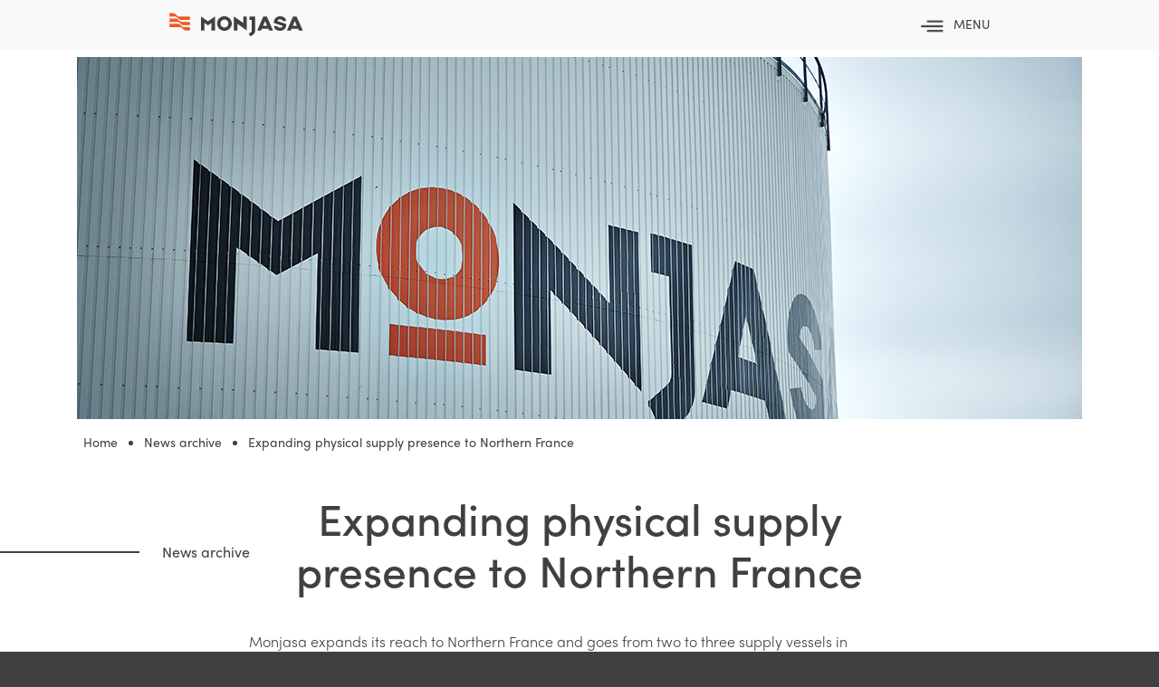

--- FILE ---
content_type: text/html; charset=UTF-8
request_url: https://monjasa.com/news-archive/expanding-physical-supply-presence-to-northern-france/
body_size: 10071
content:
<!DOCTYPE html>
<html class="no-js width-100">

<head>
<!-- 	<script type="text/javascript" async src="" data-consent-src="https://www.googletagmanager.com/gtag/js?id=UA-18573745-1" data-category-consent="cookie_cat_statistic"></script>
	<script>
		window.addEventListener('CookieInformationConsentGiven', function (event) { 
		  if (CookieInformation.getConsentGivenFor('cookie_cat_statistic')) {
			window.dataLayer = window.dataLayer || [];
			function gtag() {
			  dataLayer.push(arguments);
			}
			gtag('js', new Date());
			gtag('config', 'UA-18573745-1');
		  }
		}, false);
	</script> -->
	
<!-- Google Tag Manager -->
<script>
window.addEventListener('CookieInformationConsentGiven', function (event) { 
  if (CookieInformation.getConsentGivenFor('cookie_cat_statistic')) {
    (function(w,d,s,l,i){w[l]=w[l]||[];w[l].push({'gtm.start':
    new Date().getTime(),event:'gtm.js'});var f=d.getElementsByTagName(s)[0],
    j=d.createElement(s),dl=l!='dataLayer'?'&l='+l:'';j.async=true;j.src=
    'https://www.googletagmanager.com/gtm.js?id='+i+dl;f.parentNode.insertBefore(j,f);
    })(window,document,'script','dataLayer','GTM-54HMFPQT');
  }
}, false);
</script>
<!-- End Google Tag Manager -->
	
  
      <meta name="description" content="Expanding physical supply presence to Northern France" />
    <meta charset="utf-8">
  <meta http-equiv="X-UA-Compatible" content="IE=edge">
  <meta name="viewport" content="width=device-width, initial-scale=1.0">

  <link rel="shortcut icon" href="https://monjasa.com/wp-content/themes/b4st-master-2020/theme/img/Monjasa_POS_bookmark_RGB_2020_Primary.svg" />

  <link rel="stylesheet" type="text/css" href="https://use.typekit.net/xhu4pwa.css">
    <meta name='robots' content='index, follow, max-image-preview:large, max-snippet:-1, max-video-preview:-1' />

	<!-- This site is optimized with the Yoast SEO plugin v26.7 - https://yoast.com/wordpress/plugins/seo/ -->
	<title>Expanding physical supply presence to Northern France - Monjasa</title>
	<link rel="canonical" href="https://monjasa.com/news-archive/expanding-physical-supply-presence-to-northern-france/" />
	<meta property="og:locale" content="en_US" />
	<meta property="og:type" content="article" />
	<meta property="og:title" content="Expanding physical supply presence to Northern France - Monjasa" />
	<meta property="og:description" content="Monjasa expands its reach to Northern France and goes from two to three supply vessels in Northwest Europe. Providing a niche market alternative to the Amsterdam-Rotterdam-Antwerp (ARA) bunker hub has proven relevant for a growing number of customers and volumes are increasing. Steadily growing demand in the English Channel allows Monjasa to expand its services beyond&nbsp; &hellip; Continue reading" />
	<meta property="og:url" content="https://monjasa.com/news-archive/expanding-physical-supply-presence-to-northern-france/" />
	<meta property="og:site_name" content="Monjasa" />
	<meta property="article:published_time" content="2018-07-03T11:14:05+00:00" />
	<meta property="article:modified_time" content="2018-07-03T11:24:56+00:00" />
	<meta property="og:image" content="https://monjasa.com/wp-content/uploads/1110x500_Northern_France.jpg" />
	<meta property="og:image:width" content="1110" />
	<meta property="og:image:height" content="500" />
	<meta property="og:image:type" content="image/jpeg" />
	<meta name="author" content="zero" />
	<meta name="twitter:card" content="summary_large_image" />
	<!-- / Yoast SEO plugin. -->


<link rel='dns-prefetch' href='//policy.app.cookieinformation.com' />
<link rel='dns-prefetch' href='//cdnjs.cloudflare.com' />
<link rel="alternate" title="oEmbed (JSON)" type="application/json+oembed" href="https://monjasa.com/wp-json/oembed/1.0/embed?url=https%3A%2F%2Fmonjasa.com%2Fnews-archive%2Fexpanding-physical-supply-presence-to-northern-france%2F" />
<link rel="alternate" title="oEmbed (XML)" type="text/xml+oembed" href="https://monjasa.com/wp-json/oembed/1.0/embed?url=https%3A%2F%2Fmonjasa.com%2Fnews-archive%2Fexpanding-physical-supply-presence-to-northern-france%2F&#038;format=xml" />
<style id='wp-img-auto-sizes-contain-inline-css' type='text/css'>
img:is([sizes=auto i],[sizes^="auto," i]){contain-intrinsic-size:3000px 1500px}
/*# sourceURL=wp-img-auto-sizes-contain-inline-css */
</style>
<link rel='stylesheet' id='wp-block-library-css' href='https://monjasa.com/wp-includes/css/dist/block-library/style.min.css' type='text/css' media='all' />
<style id='wp-block-library-inline-css' type='text/css'>
/*wp_block_styles_on_demand_placeholder:696ba84d38e0f*/
/*# sourceURL=wp-block-library-inline-css */
</style>
<style id='wp-emoji-styles-inline-css' type='text/css'>

	img.wp-smiley, img.emoji {
		display: inline !important;
		border: none !important;
		box-shadow: none !important;
		height: 1em !important;
		width: 1em !important;
		margin: 0 0.07em !important;
		vertical-align: -0.1em !important;
		background: none !important;
		padding: 0 !important;
	}
/*# sourceURL=wp-emoji-styles-inline-css */
</style>
<style id='classic-theme-styles-inline-css' type='text/css'>
/*! This file is auto-generated */
.wp-block-button__link{color:#fff;background-color:#32373c;border-radius:9999px;box-shadow:none;text-decoration:none;padding:calc(.667em + 2px) calc(1.333em + 2px);font-size:1.125em}.wp-block-file__button{background:#32373c;color:#fff;text-decoration:none}
/*# sourceURL=/wp-includes/css/classic-themes.min.css */
</style>
<link rel='stylesheet' id='bootstrap-css-css' href='https://cdnjs.cloudflare.com/ajax/libs/twitter-bootstrap/4.0.0-beta.2/css/bootstrap.min.css' type='text/css' media='all' />
<link rel='stylesheet' id='b4st-css-css' href='https://monjasa.com/wp-content/themes/b4st-master-2020/theme/css/b4st.css' type='text/css' media='all' />
<link rel='stylesheet' id='animate-css' href='https://monjasa.com/wp-content/themes/b4st-master-2020/theme/css/animate.css' type='text/css' media='all' />
<link rel='stylesheet' id='style-css' href='https://monjasa.com/wp-content/themes/b4st-master-2020/theme/css/style.css' type='text/css' media='all' />
<script type="text/javascript" id="CookieConsent-js-before">
/* <![CDATA[ */
window.dataLayer = window.dataLayer || []; function gtag() { dataLayer.push(arguments); } gtag("consent", "default", { ad_storage: "denied", analytics_storage: "denied", wait_for_update: 500, }); gtag("set", "ads_data_redaction", true);
//# sourceURL=CookieConsent-js-before
/* ]]> */
</script>
<script type="text/javascript" src="https://policy.app.cookieinformation.com/uc.js" id="CookieConsent" data-culture="en" data-gcm-version="2.0"></script>
<link rel="https://api.w.org/" href="https://monjasa.com/wp-json/" /><link rel="alternate" title="JSON" type="application/json" href="https://monjasa.com/wp-json/wp/v2/posts/2687" />		<style type="text/css" id="wp-custom-css">
			.ppc-hero-section .wp-block-columns .wp-block-buttons a {
    color: #fff;
}
.ppc-hero-section .wp-block-columns .wp-block-buttons a:hover {
	color: #f05a23;
}

.ppc-nav-buttons .wp-block-button a {
    color: #fff !important;
}

@media (max-width: 575px) {
  .coitable__declarationtype {
    padding-left: 33px !important;
  }
}
		</style>
		
<!-- START - Open Graph and Twitter Card Tags 3.3.7 -->
 <!-- Facebook Open Graph -->
  <meta property="og:locale" content="en_US"/>
  <meta property="og:site_name" content="Monjasa"/>
  <meta property="og:title" content="Expanding physical supply presence to Northern France - Monjasa"/>
  <meta property="og:url" content="https://monjasa.com/news-archive/expanding-physical-supply-presence-to-northern-france/"/>
  <meta property="og:type" content="article"/>
  <meta property="og:description" content="Monjasa expands its reach to Northern France and goes from two to three supply vessels in Northwest Europe. Providing a niche market alternative to the Amsterdam-Rotterdam-Antwerp (ARA) bunker hub has proven relevant for a growing number of customers and volumes are increasing. Steadily growing d"/>
  <meta property="og:image" content="https://monjasa.com/wp-content/uploads/1110x500_Northern_France.jpg"/>
  <meta property="og:image:url" content="https://monjasa.com/wp-content/uploads/1110x500_Northern_France.jpg"/>
  <meta property="og:image:secure_url" content="https://monjasa.com/wp-content/uploads/1110x500_Northern_France.jpg"/>
  <meta property="article:published_time" content="2018-07-03T11:14:05+00:00"/>
  <meta property="article:modified_time" content="2018-07-03T11:24:56+00:00" />
  <meta property="og:updated_time" content="2018-07-03T11:24:56+00:00" />
  <meta property="article:section" content="News"/>
 <!-- Google+ / Schema.org -->
  <meta itemprop="name" content="Expanding physical supply presence to Northern France - Monjasa"/>
  <meta itemprop="headline" content="Expanding physical supply presence to Northern France - Monjasa"/>
  <meta itemprop="description" content="Monjasa expands its reach to Northern France and goes from two to three supply vessels in Northwest Europe. Providing a niche market alternative to the Amsterdam-Rotterdam-Antwerp (ARA) bunker hub has proven relevant for a growing number of customers and volumes are increasing. Steadily growing d"/>
  <meta itemprop="image" content="https://monjasa.com/wp-content/uploads/1110x500_Northern_France.jpg"/>
  <meta itemprop="datePublished" content="2018-07-03"/>
  <meta itemprop="dateModified" content="2018-07-03T11:24:56+00:00" />
  <meta itemprop="author" content="zero"/>
  <!--<meta itemprop="publisher" content="Monjasa"/>--> <!-- To solve: The attribute publisher.itemtype has an invalid value -->
 <!-- Twitter Cards -->
  <meta name="twitter:title" content="Expanding physical supply presence to Northern France - Monjasa"/>
  <meta name="twitter:url" content="https://monjasa.com/news-archive/expanding-physical-supply-presence-to-northern-france/"/>
  <meta name="twitter:description" content="Monjasa expands its reach to Northern France and goes from two to three supply vessels in Northwest Europe. Providing a niche market alternative to the Amsterdam-Rotterdam-Antwerp (ARA) bunker hub has proven relevant for a growing number of customers and volumes are increasing. Steadily growing d"/>
  <meta name="twitter:image" content="https://monjasa.com/wp-content/uploads/1110x500_Northern_France.jpg"/>
  <meta name="twitter:card" content="summary_large_image"/>
 <!-- SEO -->
 <!-- Misc. tags -->
 <!-- is_singular | yoast_seo -->
<!-- END - Open Graph and Twitter Card Tags 3.3.7 -->
	
	
<!-- 	<script type="text/javascript">
window.addEventListener('CookieInformationConsentGiven', function (event) { 
  if (CookieInformation.getConsentGivenFor('cookie_cat_marketing')) {
    _linkedin_partner_id = "6115514";
    window._linkedin_data_partner_ids = window._linkedin_data_partner_ids || [];
    window._linkedin_data_partner_ids.push(_linkedin_partner_id);
    
    (function(l) {
      if (!l){window.lintrk = function(a,b){window.lintrk.q.push([a,b])};
      window.lintrk.q=[]}
      var s = document.getElementsByTagName("script")[0];
      var b = document.createElement("script");
      b.type = "text/javascript";b.async=true;
      b.src = "https://snap.licdn.com/li.lms-analytics/insight.min.js";
      s.parentNode.insertBefore(b, s);
    })(window.lintrk);
  }
}, false);
</script> -->
<noscript>
<img height="1" width="1" style="display:none;" alt="" src=https://px.ads.linkedin.com/collect/?pid=6115514&fmt=gif />
</noscript>	
</head>

<!-- Check device-->

<body class="wp-singular post-template-default single single-post postid-2687 single-format-standard wp-theme-b4st-master-2020">
<!-- Google Tag Manager (noscript) -->
<noscript><iframe src="https://www.googletagmanager.com/ns.html?id=GTM-54HMFPQT"
height="0" width="0" style="display:none;visibility:hidden"></iframe></noscript>
<!-- End Google Tag Manager (noscript) -->

  <main class="main-wrapper width-100">
    <div class="cc">
      
      <nav class="navbar navbar-expand-md navbar-light fixed-top  bg-light front-nav">

      <div class="row">
        <div class="col-1 d-none d-lg-block d-xl-block no-padding "> </div>
        <div class="col-xl-10 col-md-12 no-padding">
          <div class="grid-padding pb-0">
            <a class="navbar-brand p-0" href="https://monjasa.com/"><img id="nav-logo" src="https://monjasa.com/wp-content/themes/b4st-master-2020/theme/img/Monjasa_POS_logo_RGB_2020_Primary.svg" alt="Monjasa Logo" title="Monjasa logo" class="navbar-logo" /></a>

            <div class="pull-right menu-closed" id="full-screen-toggle">
              <img src="https://monjasa.com/wp-content/themes/b4st-master-2020/theme/img/menu-Dark-Gray.png" class="sub-menu-icon mt-2" />
              <p class="sub-menu-text mt-2">Menu</p>
            </div>
          </div>
        </div>
        <div class="col-2 d-none d-sm-block no-padding">
          <!--Empty col-->
        </div>
      </div>
      </div>
    </nav>

    <div class="fulls-screen-menu">
      <div class="fulls-screen-menu-outer">
        <div class="fulls-screen-menu-inner">
          <div class="intro-menu-container">
<div id="intro-menu-0-submenu" class="intro-menu-link">
<a href="https://monjasa.com/our-services/" class="close-menu-headings">Our Services</a>
<div class="hidden">
<ul>
<li>
<a href="https://monjasa.com/our-services/north-america/">North America</a>
</li>
<li>
<a href="https://monjasa.com/our-services/latin-america/">Latin America</a>
</li>
<li>
<a href="https://monjasa.com/our-services/west-africa/">West Africa</a>
</li>
<li>
<a href="https://monjasa.com/our-services/northwest-europe/">Northwest Europe</a>
</li>
<li>
<a href="https://monjasa.com/our-services/mediterranean/">Mediterranean</a>
</li>
<li>
<a href="https://monjasa.com/our-services/middle-east/">Middle East</a>
</li>
<li>
<a href="https://monjasa.com/our-services/southeast-asia/">Asia</a>
</li>
<li>
<a href="https://monjasa.com/our-services/sourcing/">Sourcing</a>
</li>
<li>
<a href="https://monjasa.com/our-services/gas-oil-fuel-oil/">Fuel products</a>
</li>
<li>
<a href="https://monjasa.com/our-services/marine-lubricants/">Marine Lubricants</a>
</li>
<li>
<a href="https://monjasa.com/our-services/co2-report/">CO2 Report</a>
</li>
<li>
<a href="https://monjasa.com/our-services/terms-and-conditions/">Terms &#038; Conditions</a>
</li>
<li>
<a href="https://monjasa.com/our-services/invoice-checker/">Invoice Checker</a>
</li>
<li>
<a href="https://monjasa.com/our-services/monjasa-app/">Monjasa app</a>
</li>
<li>
<a href="https://monjasa.com/our-services/risk-management/">Risk Management</a>
</li>
</div>
</ul>
</ul>
</div>
<div id="intro-menu-16-submenu" class="intro-menu-link">
<a href="https://monjasa.com/at-a-glance/" class="close-menu-headings">At a Glance</a>
<div class="hidden">
<ul>
<li>
<a href="https://monjasa.com/at-a-glance/facts-and-figures/">Facts &#038; Figures</a>
</li>
<li>
<a href="https://monjasa.com/at-a-glance/board-of-directors/">Board of Directors</a>
</li>
<li>
<a href="https://monjasa.com/at-a-glance/corporate-purpose-and-values/">Corporate Purpose &#038; Values</a>
</li>
<li>
<a href="https://monjasa.com/at-a-glance/ownership-and-organisation/">Ownership &#038; Organisation</a>
</li>
<li>
<a href="https://monjasa.com/at-a-glance/videos/">Videos</a>
</li>
</div>
</ul>
</ul>
</div>
<div id="intro-menu-22-submenu" class="intro-menu-link">
<a href="https://monjasa.com/responsibility/" class="close-menu-headings">Responsibility</a>
<div class="hidden">
<ul>
<li>
<a href="https://monjasa.com/responsibility/inmonjasa/">Responsibility in Monjasa</a>
</li>
<li>
<a href="https://monjasa.com/responsibility/compliance/">Compliance</a>
</li>
<li>
<a href="https://monjasa.com/responsibility/hseq/">HSEQ</a>
</li>
<li>
<a href="https://monjasa.com/privacy-policy-center/">Information Security and Privacy</a>
</li>
<li>
<a href="https://monjasa.com/responsibility/whistleblowing-line/">Whistleblowing Line</a>
</li>
</div>
</ul>
</ul>
</div>
<div id="intro-menu-28-submenu" class="intro-menu-link">
<a href="#" class="close-menu-headings">Careers</a>
<div class="hidden">
<ul>
<li>
<a href="https://careers.monjasa.com/">Monjasa Careers</a>
</li>
<li>
<a href="https://careers.monjasa.com/vacancies">Vacancies</a>
</li>
</div>
</ul>
</ul>
</div>
<div id="intro-menu-31-submenu" class="intro-menu-link">
<a href="#" class="close-menu-headings">News and Press Room</a>
<div class="hidden">
<ul>
<li>
<a href="https://monjasa.com/news-archive/">News Archive</a>
</li>
<li>
<a href="https://monjasa.com/press-room/">Press Room</a>
</li>
</div>
</ul>
</ul>
</div>
<div id="intro-menu-34-submenu" class="intro-menu-link">
<a href="https://monjasa.com/contact/" class="close-menu-headings">Contact</a>
<div class="hidden">
<ul>
<li>
<a href="https://monjasa.com/contact/new-york/">New York</a>
</li>
<li>
<a href="https://monjasa.com/contact/houston/">Houston</a>
</li>
<li>
<a href="https://monjasa.com/contact/panama-city/">Panama City</a>
</li>
<li>
<a href="https://monjasa.com/contact/brazil/">Rio de Janeiro</a>
</li>
<li>
<a href="https://monjasa.com/contact/dubai/">Dubai</a>
</li>
<li>
<a href="https://monjasa.com/contact/walvis-bay/">Walvis Bay</a>
</li>
<li>
<a href="https://monjasa.com/contact/luanda/">Luanda</a>
</li>
<li>
<a href="https://monjasa.com/contact/fredericia/">Fredericia</a>
</li>
<li>
<a href="https://monjasa.com/contact/copenhagen/">Copenhagen</a>
</li>
<li>
<a href="https://monjasa.com/contact/limassol/">Limassol</a>
</li>
<li>
<a href="https://monjasa.com/contact/athens/">Athens</a>
</li>
<li>
<a href="https://monjasa.com/contact/singapore/">Singapore</a>
</li>
<li>
<a href="https://monjasa.com/contact/shanghai/">Shanghai</a>
</li>
<li>
<a href="https://monjasa.com/contact/tokyo/">Tokyo</a>
</li>
<li>
<a href="https://monjasa.com/group-functions/">Group Functions</a>
</li>
</div>
</ul>
</ul>
</div>
</div>
        </div>
      </div>
    </div>
  

<div class="link-line-dynamic link-left link-line-js">
  <div class="fulls-screen-menu-outer">
    <div class="link-line  fulls-screen-menu-inner"></div>
    <div class="fulls-screen-menu-inner right-0">
      <div class="link-line-content-black float-right link-line-content-js">
        <a class='back-link' href='/news-archive'>News archive</a>      </div>
    </div>
  </div>
</div>

<div class="container">
  <div class="row justify-content-center">
    <div class="col-sm-12">
	  		<div style="background-image: url(https://monjasa.com/wp-content/uploads/1110x500_Northern_France.jpg)" title="Monjasa oil Terminal in Skagen" class="template-img-style subsite-navbar-margin contained-img news-img"></div>
	        <div class="breadcrumbs">
        <div class='breadcrumbs'><a href='/'>Home</a><span class='circle-sep'></span><a href='/news-archive/'>News archive</a><span class='circle-sep'></span><p>Expanding physical supply presence to Northern France</p></div>      </div>
    </div>

    <div class="col-sm-8">
      <div id="content" role="main">
        
  <article role="article" id="post_2687" class="post-2687 post type-post status-publish format-standard has-post-thumbnail hentry category-news-archive">
    <header>
      <h1 class="subsite-h1">Expanding physical supply presence to Northern France</h1>
    </header>
    <main class="subsite">
      <p>Monjasa expands its reach to Northern France and goes from two to three supply vessels in Northwest Europe. Providing a niche market alternative to the Amsterdam-Rotterdam-Antwerp (ARA) bunker hub has proven relevant for a growing number of customers and volumes are increasing.</p>
<p>Steadily growing demand in the English Channel allows Monjasa to expand its services beyond the UK to cover Northern France as well.</p>
<p>Monjasa is able to cover port areas from Dunkerque, Calais, Dieppe, Le Havre and all the way to Brest. The first bunker stems were completed in Le Havre and Calais last week and were all in the range of 1,400 to 1,750 metric tonnes.</p>
<p>The two vessels MT Fredericia and MT Skaw Provider are currently engaged in the English Channel bunker services.</p>
<blockquote><p>Steadily growing demand in the English Channel allows Monjasa to expand its services beyond the UK to cover Northern France as well.</p></blockquote>
<h2>An alternative to ARA is in demand</h2>
<p>Monjasa took over oil terminal operations in Portland Port after Aegean in 2015 with the aspirations of building a niche market alternative to the well-established ARA bunker hub.</p>
<p><em>“Flexibility and short waiting time make the less crowded port areas in the Channel appealing alternatives to taking bunkers in ARA. As an example, we see VLCCs profiting by this solution in connection with short term berthing at oil terminals in Rotterdam, where bunkering is not an option. We are satisfied with the current development considering the continuous challenging shipping markets,” </em>says Svend Mølholt, Monjasa Group COO.</p>
<h2>MT Vinga Safir joins the fleet in Denmark</h2>
<p>Because of the English Channel expansion, Monjasa adds the Turkish built 2,700 dwt MT Vinga Safir to the Northwest Europe fleet.</p>
<p>Previously operated by Stena Oil, Vinga Safir is already a well-known vessel in the Skaw area north of Denmark, where she completed her first bunker deliveries for Monjasa on 2 July 2018.</p>
<p>Based on total market estimates and most recent sales volumes, Monjasa today covers approximately 20% of the Skaw bunker market.</p>
<p><img fetchpriority="high" decoding="async" class="aligncenter size-full wp-image-2696" src="/wp-content/uploads/Vinga-Safir_Courtesy-of-Monjasa_web_04.jpg" alt="Vinga Safir Monjasa Vessel" width="730" height="350" srcset="https://monjasa.com/wp-content/uploads//Vinga-Safir_Courtesy-of-Monjasa_web_04.jpg 730w, https://monjasa.com/wp-content/uploads//Vinga-Safir_Courtesy-of-Monjasa_web_04-626x300.jpg 626w" sizes="(max-width: 730px) 100vw, 730px" /></p>
<p>Facts about M/T Vinga Safir</p>
<ul>
<li>Double hull oil tanker</li>
<li>Dwt: 2,700</li>
<li>Year built: 2000, Turkey</li>
<li>Flag: Faroe Islands</li>
<li>Experienced bunker vessel and crew</li>
<li>Oil major vetted</li>
</ul>
<p><span style="font-size: 12pt;"><em>For fuel oil and gas oil inquiries please contact our Trading department in <a href="https://monjasa.com/contact/fredericia/" target="_blank" rel="noopener">Fredericia</a>.</em></span></p>
          </main>
  </article>
      </div><!-- /#content -->
    </div>

  </div><!-- /.row -->
</div><!-- /.container -->

<footer class="scroll-snap" id="more" data-section-name="more">
    <style>
    @media (max-width: 767px) {
        .footer-section3 {
            margin-left: 0 !important;
            padding-left: inherit;
        }
    }
    </style>
    <div class="footer-wrapper">
        <div class="row">
            <div class="col-1 d-none d-lg-block d-xl-block no-padding "> </div>
            <div class="col-xl-10 col-md-12 no-padding">
                <div class="grid-padding">

                    <div class="footer-top">
                        <!-- Footer content -->

                        <div class="footer-top-content">
                            <div class="container-fluid p-0">

                                <!-- Section 1 -->
                                <div class="footer-section1 row pt-5 pt-sm-0">
                                    <div class="col-12 col-md-12 col-lg-3 col-xl-3 pb-4 pb-md-0">
                                        <ul class="social-footer-list">
                                            <li><a href="https://www.instagram.com/monjasa_group/" target="_blank"
                                                    rel="noopener noreferrer"><img
                                                        src="https://monjasa.com/wp-content/themes/b4st-master-2020/theme/img/icons/Instagram_48x48px_Gray.svg"
                                                        class="social-footer-icon social-footer-icon-instagram"
                                                        alt="Monjasa Group Instagram"></a></li>
                                            <li><a href="https://www.youtube.com/channel/UCDaLOpew--xs-_gw4taMypg/"
                                                    target="_blank" rel="noopener noreferrer"><img
                                                        src="https://monjasa.com/wp-content/themes/b4st-master-2020/theme/img/icons/YouTube_48x48px_Gray.svg"
                                                        class="social-footer-icon social-footer-icon-youtube"
                                                        alt="Monjasa Group Youtube" /></a></li>
                                            <li><a href="https://www.linkedin.com/company/monjasa/" target="_blank"
                                                    rel="noopener noreferrer"><img
                                                        src="https://monjasa.com/wp-content/themes/b4st-master-2020/theme/img/icons/LinkedIn_48x48px_Gray.svg"
                                                        class="social-footer-icon social-footer-icon-linkedin"
                                                        alt="Monjasa Group Linkedin" /></a></li>
                                        </ul>
                                    </div>

                                    <div class="col-12 col-md-12 col-lg-12 col-xl-8">
                                        <ul
                                            class="height-100 list-unstyled d-flex align-items-center justify-content-between flex-md-row flex-column prizes">
                                            <li style="width: 18%; min-width: 150px; max-width: 400px"><a
                                                    href="https://www.iscc-system.org/"><img
                                                        src="/wp-content/uploads/ISCC.png" alt="ISCC" title="ISCC"
                                                        width="auto"></a></li>
                                            <li style="width: 11%; min-width: 80px; max-width: 120px"><a
                                                    href="https://www.dnvgl.com/"><img
                                                        src="/wp-content/uploads/dnv_2021.png" alt="DNVGL" title="DNVGL"
                                                        width="auto"></a></li>
                                            <li style="width: 35%; min-width: 160px; max-width: 250px"><img
                                                    src="/wp-content/themes/b4st-master-2020/theme/img/Priser/ey.png"
                                                    alt="EY Entrepreneu of The Year" title="EY Entrepreneu of The Year"
                                                    width="auto"></li>
                                            <li style="width: 30%; min-width: 140px; max-width: 220px"><img
                                                    src="/wp-content/themes/b4st-master-2020/theme/img/Priser/Monjasa_Statement_2020.png"
                                                    alt="We are Monjasa in every port"
                                                    title="We are Monjasa in every port" width="auto"></li>
                                        </ul>
                                    </div>
                                </div> <!-- End of footer section 1 -->

                                <!-- Section 2 -->
                                <div class="footer-section2 row">
                                    <div class="col-12">
                                        <div class="col-12 p-0 pb-2">
                                            <h3>MONJASA GROUP</h3>
                                        </div>
                                        <div class="p-0 footer-menu justify-content-between">
                                            <a href="https://monjasa.com/contact/new-york/">New York</a><a href="https://monjasa.com/contact/houston/">Houston</a><a href="https://monjasa.com/contact/panama-city/">Panama City</a><a href="https://monjasa.com/contact/brazil/">Rio de Janeiro</a><a href="https://monjasa.com/contact/dubai/">Dubai</a><a href="https://monjasa.com/contact/walvis-bay/">Walvis Bay</a><a href="https://monjasa.com/contact/luanda/">Luanda</a><a href="https://monjasa.com/contact/fredericia/">Fredericia</a><a href="https://monjasa.com/contact/copenhagen/">Copenhagen</a><a href="https://monjasa.com/contact/limassol/">Limassol</a><a href="https://monjasa.com/contact/athens/">Athens</a><a href="https://monjasa.com/contact/singapore/">Singapore</a><a href="https://monjasa.com/contact/shanghai/">Shanghai</a><a href="https://monjasa.com/contact/tokyo/">Tokyo</a>                                        </div>
                                    </div>
                                </div> <!-- End of footer section 2 -->

                                <!-- Section 3 -->
                                <div class="footer-section3 row col-12">
                                    <div
                                        class="footer-section3-undersection flex-nowrap w-100 d-flex justify-content-between">
                                        <div>
<div class="footer-section3-element-left"><a class="footer-menu-title" href="https://monjasa.com/at-a-glance/" class="parent-title ">At a Glance</a>
<ul class="sub-menu">
<li class='footer-sub-item '>
<a href='https://monjasa.com/at-a-glance/board-of-directors/'  class='sub-item-title'>Board of Directors</a>
</li>
<li class='footer-sub-item '>
<a href='https://monjasa.com/at-a-glance/corporate-purpose-and-values/'  class='sub-item-title'>Corporate Purpose &#038; Values</a>
</li>
<li class='footer-sub-item '>
<a href='https://monjasa.com/at-a-glance/facts-and-figures/'  class='sub-item-title'>Facts &#038; Figures</a>
</li>
<li class='footer-sub-item '>
<a href='https://monjasa.com/at-a-glance/ownership-and-organisation/'  class='sub-item-title'>Ownership &#038; Organisation</a>
</li>
<li class='footer-sub-item '>
<a href='https://monjasa.com/at-a-glance/videos/'  class='sub-item-title'>Videos</a>
</li>
</ul>
<a class="footer-menu-title" href="https://careers.monjasa.com/" target="_blank" class="parent-title ">Careers</a>
<ul class="sub-menu">
<li class='footer-sub-item '>
<a href='https://careers.monjasa.com/' target="_blank" class='sub-item-title'>Monjasa Careers</a>
</li>
<li class='footer-sub-item '>
<a href='https://careers.monjasa.com/vacancies' target="_blank" class='sub-item-title'>Vacancies</a>
</li>
</div></div>
<div>
<div class="footer-section3-element-center"><a class="footer-menu-title" href="https://monjasa.com/our-services/" class="parent-title ">Our Services</a>
<ul class="sub-menu">
<li class='footer-sub-item d-block d-md-none'>
<a href='/our-services/'  class='sub-item-title'>Markets</a>
</li>
<li class='footer-sub-item d-none d-md-block'>
<a href='https://monjasa.com/our-services/mediterranean/'  class='sub-item-title'>Mediterranean</a>
</li>
<li class='footer-sub-item d-none d-md-block'>
<a href='https://monjasa.com/our-services/northwest-europe/'  class='sub-item-title'>Northwest Europe</a>
</li>
<li class='footer-sub-item d-none d-md-block'>
<a href='https://monjasa.com/our-services/west-africa/'  class='sub-item-title'>West Africa</a>
</li>
<li class='footer-sub-item d-none d-md-block'>
<a href='https://monjasa.com/our-services/middle-east/'  class='sub-item-title'>Middle East</a>
</li>
<li class='footer-sub-item d-none d-md-block'>
<a href='https://monjasa.com/our-services/north-america/'  class='sub-item-title'>North America</a>
</li>
<li class='footer-sub-item d-none d-md-block'>
<a href='https://monjasa.com/our-services/latin-america/'  class='sub-item-title'>Latin America</a>
</li>
<li class='footer-sub-item d-none d-md-block'>
<a href='https://monjasa.com/our-services/southeast-asia/'  class='sub-item-title'>Asia</a>
</li>
<li class='footer-sub-item '>
<a href='https://monjasa.com/our-services/gas-oil-fuel-oil/'  class='sub-item-title'>Fuel products</a>
</li>
<li class='footer-sub-item '>
<a href='https://monjasa.com/our-services/terms-and-conditions/'  class='sub-item-title'>Terms &#038; Conditions</a>
</li>
<li class='footer-sub-item '>
<a href='https://monjasa.com/our-services/sourcing/'  class='sub-item-title'>Sourcing</a>
</li>
<li class='footer-sub-item '>
<a href='https://monjasa.com/our-services/invoice-checker/'  class='sub-item-title'>Invoice Checker</a>
</li>
<li class='footer-sub-item '>
<a href='https://monjasa.com/our-services/marine-lubricants/'  class='sub-item-title'>Marine Lubricants</a>
</li>
<li class='footer-sub-item '>
<a href='https://monjasa.com/our-services/co2-report/'  class='sub-item-title'>CO2 Report</a>
</li>
<li class='footer-sub-item '>
<a href='https://monjasa.com/our-services/monjasa-app/'  class='sub-item-title'>Monjasa app</a>
</li>
<li class='footer-sub-item '>
<a href='https://monjasa.com/our-services/risk-management/'  class='sub-item-title'>Risk Management</a>
</li>
</ul>
</div></div>
<div>
<div class="footer-section3-element-center"><a class="footer-menu-title" href="https://monjasa.com/responsibility/" class="parent-title ">Responsibility</a>
<ul class="sub-menu">
<li class='footer-sub-item '>
<a href='https://monjasa.com/responsibility/inmonjasa/'  class='sub-item-title'>Responsibility in Monjasa</a>
</li>
<li class='footer-sub-item '>
<a href='https://monjasa.com/responsibility/hseq/'  class='sub-item-title'>HSEQ</a>
</li>
<li class='footer-sub-item '>
<a href='https://monjasa.com/responsibility/compliance/'  class='sub-item-title'>Compliance</a>
</li>
<li class='footer-sub-item '>
<a href='https://monjasa.com/privacy-policy-center/'  class='sub-item-title'>Information Security and Privacy</a>
</li>
<li class='footer-sub-item '>
<a href='https://monjasa.com/responsibility/whistleblowing-line/'  class='sub-item-title'>Whistleblowing Line</a>
</li>
</ul>
</div></div>
<div>
<div class="footer-section3-element-right"><a class="footer-menu-title" href="https://monjasa.com/contact/" class="parent-title ">Contact</a>
<ul class="sub-menu">
<li class='footer-sub-item '>
<a href='https://monjasa.com/contact/new-york/'  class='sub-item-title'>New York</a>
</li>
<li class='footer-sub-item '>
<a href='https://monjasa.com/contact/houston/'  class='sub-item-title'>Houston</a>
</li>
<li class='footer-sub-item '>
<a href='https://monjasa.com/contact/panama-city/'  class='sub-item-title'>Panama City</a>
</li>
<li class='footer-sub-item '>
<a href='https://monjasa.com/contact/brazil/'  class='sub-item-title'>Rio de Janeiro</a>
</li>
<li class='footer-sub-item '>
<a href='https://monjasa.com/contact/dubai/'  class='sub-item-title'>Dubai</a>
</li>
<li class='footer-sub-item '>
<a href='https://monjasa.com/contact/walvis-bay/'  class='sub-item-title'>Walvis Bay</a>
</li>
<li class='footer-sub-item '>
<a href='https://monjasa.com/contact/luanda/'  class='sub-item-title'>Luanda</a>
</li>
<li class='footer-sub-item '>
<a href='https://monjasa.com/contact/fredericia/'  class='sub-item-title'>Fredericia</a>
</li>
<li class='footer-sub-item '>
<a href='https://monjasa.com/contact/copenhagen/'  class='sub-item-title'>Copenhagen</a>
</li>
<li class='footer-sub-item '>
<a href='https://monjasa.com/contact/limassol/'  class='sub-item-title'>Limassol</a>
</li>
<li class='footer-sub-item '>
<a href='https://monjasa.com/contact/athens/'  class='sub-item-title'>Athens</a>
</li>
<li class='footer-sub-item '>
<a href='https://monjasa.com/contact/singapore/'  class='sub-item-title'>Singapore</a>
</li>
<li class='footer-sub-item '>
<a href='https://monjasa.com/contact/shanghai/'  class='sub-item-title'>Shanghai</a>
</li>
<li class='footer-sub-item '>
<a href='https://monjasa.com/contact/tokyo/'  class='sub-item-title'>Tokyo</a>
</li>
<li class='footer-sub-item '>
<a href='https://monjasa.com/group-functions/'  class='sub-item-title'>Group Functions</a>
</li>
</ul>
</div></div>
                                    </div>
                                </div> <!-- End of footer section 3 -->

                            </div>
                        </div> <!-- End of footer content -->
                    </div>
                    <div class="col-2 d-none d-sm-block no-padding">
                        <!--Empty col-->
                    </div>
                </div>
            </div>

        </div>

    </div> <!-- End of footer wrapper -->
    <div class="footer-bottom">
        <p class="footer-bottom-text">&copy; Monjasa 2026 - All rights reserved</p>
    </div>
</footer>

<a href="#" id="back-to-top" title="Back to top">
    <img src="https://monjasa.com/wp-content/themes/b4st-master-2020/theme/img/chevron-up.png"
        alt="To top icon" title="To top" />
</a>
<script type="speculationrules">
{"prefetch":[{"source":"document","where":{"and":[{"href_matches":"/*"},{"not":{"href_matches":["/wp-*.php","/wp-admin/*","/wp-content/uploads/*","/wp-content/*","/wp-content/plugins/*","/wp-content/themes/b4st-master-2020/*","/*\\?(.+)"]}},{"not":{"selector_matches":"a[rel~=\"nofollow\"]"}},{"not":{"selector_matches":".no-prefetch, .no-prefetch a"}}]},"eagerness":"conservative"}]}
</script>
<script type="text/javascript">( function() {
    window.CookieInformation = window.CookieInformation || {};
    window.CookieInformation.enableYoutubeNotVisibleDescription=true;
    window.CookieInformation.youtubeCategorySdk="cookie_cat_marketing";
    window.CookieInformation.youtubeNotVisibleDescription="You have to consent to marketing cookies to see this content.<br /><span>Click here to renew consent</span>";
    window.CookieInformation.youtubeBlockedCSSClassName="placeholder-consent-text";
} )();</script><script type="text/javascript" src="https://cdnjs.cloudflare.com/ajax/libs/gsap/3.11.3/gsap.min.js" id="gsap-js-js"></script>
<script type="text/javascript" src="https://cdnjs.cloudflare.com/ajax/libs/gsap/3.11.3/ScrollTrigger.min.js" id="gsap-st-js"></script>
<script type="text/javascript" src="https://monjasa.com/wp-content/themes/b4st-master-2020/js/app.js" id="gsap-js2-js"></script>
<script type="text/javascript" src="https://cdnjs.cloudflare.com/ajax/libs/jquery/3.2.1/jquery.min.js" id="jquery-3.2.1-js"></script>
<script src="https://cdnjs.cloudflare.com/ajax/libs/modernizr/2.8.3/modernizr.min.js" defer="defer" type="text/javascript"></script>
<script type="text/javascript" src="https://cdnjs.cloudflare.com/ajax/libs/popper.js/1.12.3/umd/popper.min.js" id="popper-js"></script>
<script type="text/javascript" src="https://cdnjs.cloudflare.com/ajax/libs/twitter-bootstrap/4.0.0-beta.2/js/bootstrap.min.js" id="bootstrap-js-js"></script>
<script type="text/javascript" src="https://cdnjs.cloudflare.com/ajax/libs/angular.js/1.6.5/angular.min.js" id="angular-js-js"></script>
<script type="text/javascript" src="https://monjasa.com/wp-content/themes/b4st-master-2020/theme/js/b4st.js" id="b4st-js-js"></script>
<script type="text/javascript" src="https://cdnjs.cloudflare.com/ajax/libs/angular.js/1.6.5/angular-animate.min.js" id="ngAnimate-js"></script>
<script type="text/javascript" src="https://monjasa.com/wp-content/themes/b4st-master-2020/theme/js/scripts.js" id="scripts-js"></script>
<script id="wp-emoji-settings" type="application/json">
{"baseUrl":"https://s.w.org/images/core/emoji/17.0.2/72x72/","ext":".png","svgUrl":"https://s.w.org/images/core/emoji/17.0.2/svg/","svgExt":".svg","source":{"concatemoji":"https://monjasa.com/wp-includes/js/wp-emoji-release.min.js"}}
</script>
<script type="module">
/* <![CDATA[ */
/*! This file is auto-generated */
const a=JSON.parse(document.getElementById("wp-emoji-settings").textContent),o=(window._wpemojiSettings=a,"wpEmojiSettingsSupports"),s=["flag","emoji"];function i(e){try{var t={supportTests:e,timestamp:(new Date).valueOf()};sessionStorage.setItem(o,JSON.stringify(t))}catch(e){}}function c(e,t,n){e.clearRect(0,0,e.canvas.width,e.canvas.height),e.fillText(t,0,0);t=new Uint32Array(e.getImageData(0,0,e.canvas.width,e.canvas.height).data);e.clearRect(0,0,e.canvas.width,e.canvas.height),e.fillText(n,0,0);const a=new Uint32Array(e.getImageData(0,0,e.canvas.width,e.canvas.height).data);return t.every((e,t)=>e===a[t])}function p(e,t){e.clearRect(0,0,e.canvas.width,e.canvas.height),e.fillText(t,0,0);var n=e.getImageData(16,16,1,1);for(let e=0;e<n.data.length;e++)if(0!==n.data[e])return!1;return!0}function u(e,t,n,a){switch(t){case"flag":return n(e,"\ud83c\udff3\ufe0f\u200d\u26a7\ufe0f","\ud83c\udff3\ufe0f\u200b\u26a7\ufe0f")?!1:!n(e,"\ud83c\udde8\ud83c\uddf6","\ud83c\udde8\u200b\ud83c\uddf6")&&!n(e,"\ud83c\udff4\udb40\udc67\udb40\udc62\udb40\udc65\udb40\udc6e\udb40\udc67\udb40\udc7f","\ud83c\udff4\u200b\udb40\udc67\u200b\udb40\udc62\u200b\udb40\udc65\u200b\udb40\udc6e\u200b\udb40\udc67\u200b\udb40\udc7f");case"emoji":return!a(e,"\ud83e\u1fac8")}return!1}function f(e,t,n,a){let r;const o=(r="undefined"!=typeof WorkerGlobalScope&&self instanceof WorkerGlobalScope?new OffscreenCanvas(300,150):document.createElement("canvas")).getContext("2d",{willReadFrequently:!0}),s=(o.textBaseline="top",o.font="600 32px Arial",{});return e.forEach(e=>{s[e]=t(o,e,n,a)}),s}function r(e){var t=document.createElement("script");t.src=e,t.defer=!0,document.head.appendChild(t)}a.supports={everything:!0,everythingExceptFlag:!0},new Promise(t=>{let n=function(){try{var e=JSON.parse(sessionStorage.getItem(o));if("object"==typeof e&&"number"==typeof e.timestamp&&(new Date).valueOf()<e.timestamp+604800&&"object"==typeof e.supportTests)return e.supportTests}catch(e){}return null}();if(!n){if("undefined"!=typeof Worker&&"undefined"!=typeof OffscreenCanvas&&"undefined"!=typeof URL&&URL.createObjectURL&&"undefined"!=typeof Blob)try{var e="postMessage("+f.toString()+"("+[JSON.stringify(s),u.toString(),c.toString(),p.toString()].join(",")+"));",a=new Blob([e],{type:"text/javascript"});const r=new Worker(URL.createObjectURL(a),{name:"wpTestEmojiSupports"});return void(r.onmessage=e=>{i(n=e.data),r.terminate(),t(n)})}catch(e){}i(n=f(s,u,c,p))}t(n)}).then(e=>{for(const n in e)a.supports[n]=e[n],a.supports.everything=a.supports.everything&&a.supports[n],"flag"!==n&&(a.supports.everythingExceptFlag=a.supports.everythingExceptFlag&&a.supports[n]);var t;a.supports.everythingExceptFlag=a.supports.everythingExceptFlag&&!a.supports.flag,a.supports.everything||((t=a.source||{}).concatemoji?r(t.concatemoji):t.wpemoji&&t.twemoji&&(r(t.twemoji),r(t.wpemoji)))});
//# sourceURL=https://monjasa.com/wp-includes/js/wp-emoji-loader.min.js
/* ]]> */
</script>
<script>
$(function() {
    $("#footer-menu-660").append(
        "<a href='' class='footer-menu-title'>News & Press Room</a><ul class='sub-menu'><li class='footer-sub-item'> <a href='/news-archive/' class='sub-item-title'>News Archive</a></li><li class='footer-sub-item'> <a href='/press-room/' class='sub-item-title'>Press Room</a></li></ul>"
    );
    $("#cn-accept-cookie, #cn-more-info").removeClass();
    $("#cn-accept-cookie").addClass("cn-set-cookie btn button-orange px-3 py-2 ml-3 mr-0");
    $("#cn-more-info").addClass("cn-set-cookie btn button-white-outline px-3 py-2 ml-3 mr-0");
});
</script>

</div>
</main>
<script>(function(){function c(){var b=a.contentDocument||a.contentWindow.document;if(b){var d=b.createElement('script');d.innerHTML="window.__CF$cv$params={r:'9bf6d3805a81b87b',t:'MTc2ODY2MzExNy4wMDAwMDA='};var a=document.createElement('script');a.nonce='';a.src='/cdn-cgi/challenge-platform/scripts/jsd/main.js';document.getElementsByTagName('head')[0].appendChild(a);";b.getElementsByTagName('head')[0].appendChild(d)}}if(document.body){var a=document.createElement('iframe');a.height=1;a.width=1;a.style.position='absolute';a.style.top=0;a.style.left=0;a.style.border='none';a.style.visibility='hidden';document.body.appendChild(a);if('loading'!==document.readyState)c();else if(window.addEventListener)document.addEventListener('DOMContentLoaded',c);else{var e=document.onreadystatechange||function(){};document.onreadystatechange=function(b){e(b);'loading'!==document.readyState&&(document.onreadystatechange=e,c())}}}})();</script></body>

</html>

--- FILE ---
content_type: text/css
request_url: https://monjasa.com/wp-content/themes/b4st-master-2020/theme/css/style.css
body_size: 14576
content:
.home .video-background-container{ overflow: hidden; }
.home .video-background{  transform: scale(1.1);}

.no-result-msg{
	text-align: center; 
	display: inline-block;
	width: 100%;
	color: #ee6b3b;
}

.employee-box  + .modal + p.no-result-msg{
	display: none; 
}

.employee-list.no-result p.no-result-msg{
	display: block; 
}



.three-to-two {
  height: 0;
  overflow: hidden;
  padding-bottom: 65%;
}
.double-width {
  margin-left: -50%;
  margin-right: -50%;
}
.width-100 {
  width: 100%;
  overflow-x: hidden;
}
.height-100 {
  height: 100%;
}
.mobile-news {
  display: none;
}
.table-cell {
  display: table;
  height: 100%;
  width: 100%;
}
td {
  font-weight: 300;
}
body,
html {
  height: 100%;
  min-height: 100%;
  width: 100%;
}
.no-margin {
  margin: 0 !important;
}
.no-padding {
  padding: 0 !important;
}
.extra-padding-left {
  padding-left: 30px;
}
.ignore-right-margin {
  margin-right: -4% !important;
}
.nobullet {
  border: none;
}
.circle-sep {
  width: 5px;
  height: 5px;
  display: inline-block;
  float: unset;
  background-color: #404040;
  border-radius: 50%;
  margin-bottom: 2px;
  margin-left: 5px;
  margin-right: 5px;
}
.h1,
.h2,
.h3,
.h4,
.h5,
.h6,
h1,
h2,
h3,
h4,
h5,
h6 {
  margin-bottom: 0.5rem;
  font-family: inherit;
  font-weight: 500;
  line-height: 1.2;
  color: #404040;
}
.about-heading {
  font-size: 2.5rem;
}
p {
  margin-top: 0;
  margin-bottom: 1rem;
  line-height: 1.5;
  font-family: sofia-pro;
  color: #404040;
}
a:hover {
  color: #ee6b3b;
  text-decoration: none;
}
.padding-15 {
  padding-left: 15%;
  padding-right: 15%;
}
.hidden {
  display: none;
}
.scroll-snap {
  height: 100vh;
}
.h-0 {
  height: 0;
}
.a,
.a:hover .a:hover *,
a * {
  text-decoration: none;
  font-family: sofia-pro;
}
.height-20vh {
  height: 20vh;
}
.height-70vh {
  height: 70vh;
}
.all-z-99,
.all-z-99 * {
  z-index: 99;
}
.subsite-navbar-margin {
  margin-top: 56px;
}
@media (max-width: 991px) {
  .subsite-navbar-margin {
    margin-top: 57px;
  }
  .navbar-light .navbar-toggler {
    border: none;
    padding-right: 0;
  }
  .navbar-light .navbar-toggler-icon {
    background-image: url(../img/menu-Dark-Gray.png);
  }
  .navbar-toggler:focus,
  .navbar-toggler:hover {
    text-decoration: none;
    border: none !important;
    outline: 0;
  }
}
@media (max-width: 575px) {
  .subsite-navbar-margin {
    margin-top: 56px;
  }
  .subsite table {
    width: 110% !important;
    margin-left: -10% !important;
	margin-bottom: 20px;
  }
  .subsite table * {
    font-size: 13px;
  }
}
#back-to-top {
  position: fixed;
  bottom: 40px;
  right: 40px;
  z-index: 9999999999;
  width: 32px;
  height: 32px;
  text-align: center;
  line-height: 30px;
  background: rgba(64, 64, 64, 0.788235294117647);
  color: #444;
  cursor: pointer;
  border: 0;
  border-radius: 2px;
  text-decoration: none;
  -webkit-transition: background-color 0.3s linear;
  -moz-transition: background-color 0.3s linear;
  -o-transition: background-color 0.3s linear;
  -ms-transition: background-color 0.3s linear;
  transition: background-color 0.3s linear;
  display: none;
}
#back-to-top:hover {
  background: #f05a23;
}
#back-to-top.show {
  display: block;
}
#back-to-top img {
  width: 16px;
}
.right-0 {
  right: 0;
}
.left-0 {
  left: 0;
}
.background-brown {
  background-color: #edebe1;
  color: #4a4a4a;
}
.background-brown * {
  color: #4a4a4a;
}
.background-white,
.background-white-all,
.background-white-all * {
  background-color: #fff;
  color: #404040;
}
.background-blue,
.background-blue-all,
.background-blue-all * {
  background-color: #8ba5b3;
  color: #fff;
}
.blue-text {
  color: #404040 !important;
}
.white-text * {
  color: #fff;
}
.dark-overlay {
  height: 100%;
  width: 100%;
  position: absolute;
  top: 0;
  left: 0;
  pointer-events: none;
  z-index: 100;
  background-color: rgba(0, 0, 0, 0.48);
}
.darker-overlay {
  background-color: rgba(0, 0, 0, 0.45);
  height: 100%;
}
.blue-overlay {
  height: 100%;
  background-color: rgba(64, 64, 64, 0.86);
}
.blue-overlay-solid {
  height: 100%;
  background-color: #404040;
}
.brown-overlay {
  height: 100%;
  background-color: rgba(191, 183, 158, 0.8392156862745098);
}
.green-overlay {
  background-color: rgba(49, 163, 69, 0.8784313725490196);
  z-index: 10000;
}
.ml12 .letter {
  display: inline-block;
  line-height: 1em;
}
.ml16 .letter {
  display: inline-block;
  line-height: 1em;
}
.btn {
  display: inline-block;
  font-weight: 400;
  text-align: center;
  white-space: nowrap;
  vertical-align: middle;
  -webkit-user-select: none;
  -moz-user-select: none;
  -ms-user-select: none;
  user-select: none;
  border: 1px solid transparent;
  padding: 0.375rem 0.75rem;
  font-size: 1rem;
  line-height: 1.5;
  border-radius: 0;
  -webkit-transition: background-color 0.15s ease-in-out,
    border-color 0.15s ease-in-out, box-shadow 0.15s ease-in-out;
  -moz-transition: background-color 0.15s ease-in-out,
    border-color 0.15s ease-in-out, box-shadow 0.15s ease-in-out;
  -o-transition: background-color 0.15s ease-in-out,
    border-color 0.15s ease-in-out, box-shadow 0.15s ease-in-out;
  -ms-transition: background-color 0.15s ease-in-out,
    border-color 0.15s ease-in-out, box-shadow 0.15s ease-in-out;
  transition: background-color 0.15s ease-in-out, border-color 0.15s ease-in-out,
    box-shadow 0.15s ease-in-out;
  font-family: sofia-pro;
  text-transform: uppercase;
  font-size: 12px;
  font-weight: 500;
  letter-spacing: 1.4px;
  padding: 11px;
  padding-left: 3%;
  padding-right: 3%;
  cursor: pointer;
}
.button-orange {
  background-color: #f05a23;
  color: #fff;
  margin-right: 20px;
}
.button-gray {
  background-color: #404244;
  color: #fff;
  margin-right: 20px;
}
.button-gray:hover,
.button-orange:hover {
  background-color: transparent;
  border: 1px solid #fff;
  color: #fff;
}
.service-button:hover {
  background-color: transparent;
  border: 1px solid #404040;
  color: #404040;
}
.button-white-outline {
  background-color: transparent;
  border: 1px solid #fff;
  color: #fff;
}
.button-white-outline:hover {
  background-color: #f05a23;
  color: #fff;
  border-color: #f05a23;
}
.white-heading {
  color: #fff;
  font-family: sofia-pro;
  font-weight: 600;
}
.close-menu-headings {
  display: block;
  text-align: center;
  color: #fff;
  font-family: sofia-pro;
  font-size: 3.7vh;
  line-height: 1.4;
  padding: 8px 0;
  margin: 0 !important;
}
.white {
  color: #fff;
}
.soho-light {
  font-family: sofia-pro;
}
.sofia-pro {
  font-family: sofia-pro;
}
.rem-4 {
  font-size: 4rem !important;
}
.rem-3 {
  font-size: 3rem !important;
}
.rem-2 {
  font-size: 2rem !important;
}
.rem-1-2 {
  font-size: 1.2rem !important;
}
.rem-0-8 {
  font-size: 0.8rem !important;
}
.link,
.link:hover {
  color: #f05a23;
}
.date {
  font-size: 0.7rem;
  color: #8e8e8e;
  font-style: italic;
}
.navbar-light .navbar-nav .active > .nav-link,
.navbar-light .navbar-nav .nav-link.active,
.navbar-light .navbar-nav .nav-link.show,
.navbar-light .navbar-nav .show > .nav-link {
  color: #404040;
  border-bottom: 4px solid #f05a23;
  padding-bottom: 15px;
  margin-bottom: -20px;
}
.sub-menu-icon {
  width: 26px;
  margin-top: 3px;
}
p.sub-menu-text {
  float: right;
  margin-top: 3px;
  margin-left: 10px;
  margin-bottom: 0;
  text-transform: uppercase;
  font-size: 14px;
  font-family: sofia-pro;
  color: #404040;
}
.front-nav {
  z-index: 99999;
  display: block;
  background-color: #fff;
  padding-left: 5%;
  padding-right: 5%;
  z-index: 99999999;
  top: auto;
}
.home .front-nav {
  display: none;
}
.navbar-light .navbar-toggler {
  color: rgba(0, 0, 0, 0.5);
  border-color: rgba(0, 0, 0, 0.1);
  float: right;
}
.navbar-light .navbar-nav .nav-link,
.navbar-light .navbar-nav .nav-link:focus {
  color: #404040;
  padding-bottom: 15px;
  margin-bottom: -20px;
  padding-right: 0.45vw;
  padding-left: 0.45vw;
  -webkit-transition: border 0.2s ease;
  -moz-transition: border 0.2s ease;
  -o-transition: border 0.2s ease;
  -ms-transition: border 0.2s ease;
  transition: border 0.2s ease;
}
.navbar-light .navbar-nav .nav-link:focus,
.navbar-light .navbar-nav .nav-link:hover {
  color: #404040;
  border-bottom: 4px solid #f05a23;
  -webkit-transition: border 0.2s ease;
  -moz-transition: border 0.2s ease;
  -o-transition: border 0.2s ease;
  -ms-transition: border 0.2s ease;
  transition: border 0.2s ease;
}
a.nav-link {
  font-family: sofia-pro;
  color: #404040;
  font-size: 14px;
  margin-left: 10px;
  font-weight: 500;
}
.navbar-light .navbar-nav .nav-link {
  color: #404040;
}
img.navbar-logo {
  width: 157px;
  position: relative;
  left: -5px;
}
@media (max-width: 991px) {
  img.navbar-logo {
    padding-top: 6px;
  }
}
.collapse.show,
.collapsing {
  display: block !important;
  float: none !important;
  text-align: center !important;
}
footer#more {
  height: auto !important;
  position: relative;
  background: #f7f7f7;
}

body.parent-pageid-209 footer#more,
body.page-id-209 footer#more,
body.parent-pageid-13 footer#more,
body.parent-pageid-62  footer#more,
body.page-id-2098 footer#more,
body.page-id-212 footer#more,
body.page-id-375 footer#more,
body.single-contact footer#more {
	margin-top: 60px; 
}

body.page-id-34 footer#more,
body.page-id-82 footer#more{ 
	margin-top: 0px; 
}

.bread-crumbs-wrapper {
  padding-left: 5%;
  padding-right: 5%;
}
.breadcrumbs {
  margin: 2px 0;
  padding-top: 10px;
}

.breadcrumbs > .breadcrumbs{
	padding-top: 0px;
}
.breadcrumbs a,
.breadcrumbs p {
  padding: 0 7px;
  color: #404040;
  font-size: 14px;
  display: inline;
}
.breadcrumbs a {
  text-decoration: none;
  font-family: sofia-pro;
}
.breadcrumbs-brown a,
.breadcrumbs-brown p {
  color: #4a4a4a;
}
.breadcrumbs a:hover {
  color: #f05a23;
}
#contact .fp-tableCell {
  display: block;
}
.blue-wrapper {
  background-color: rgba(64, 64, 64, 0.75);
  margin-top: 50px;
  height: calc(100% - 100px);
  width: calc(100% - 100px);
/* 	width: 100%; */
  margin-left: 50px;
  margin-right: 0;
}
.blue-wrapper-contact {
  background-color: rgba(64, 64, 64, 0.75);
  margin-top: 115px;
  height: calc(100% - 165px);
  width: calc(100% - 100px);
  margin-left: 50px;
  margin-right: 0;
}
#intro-wrapper {
  -webkit-animation: fadein 2s;
  -moz-animation: fadein 2s;
  -ms-animation: fadein 2s;
  -o-animation: fadein 2s;
  animation: fadein 2s;
}
@keyframes fadein {
  from {
    opacity: 0;
  }
  to {
    opacity: 1;
  }
}
@-moz-keyframes fadein {
  from {
    opacity: 0;
  }
  to {
    opacity: 1;
  }
}
@-webkit-keyframes fadein {
  from {
    opacity: 0;
  }
  to {
    opacity: 1;
  }
}
@-ms-keyframes fadein {
  from {
    opacity: 0;
  }
  to {
    opacity: 1;
  }
}
@-o-keyframes fadein {
  from {
    opacity: 0;
  }
  to {
    opacity: 1;
  }
}
.intro-logo {
  display: block;
  width: calc(150px + 2vw);
}
.intro-heading {
  text-align: center;
  font-size: calc(30px + 4vw);
  line-height: 6vw;
  padding-bottom: 2%;
}
.ml-about .letter {
  display: inline-block;
  line-height: 1em;
}
.intro-subtitle {
  text-align: center;
  color: #fff;
  line-height: 180%;
  font-size: 120%;
  font-family: sofia-pro;
  font-weight: 300;
}
.ml16 {
  overflow: hidden;
}
.ml16 .letter {
  display: inline-block;
  line-height: 1em;
}
.intro-menu-text {
  content: "menu";
  color: #fff;
  float: left;
  margin-left: 20px;
  margin-top: 10px;
  text-transform: uppercase;
  font-family: sofia-pro;
  letter-spacing: 2px;
  font-weight: 400;
  font-size: 13px;
  animation-name: introMenu;
}
.welcome-action {
  display: block;
  text-align: center;
  text-transform: uppercase;
  font-family: sofia-pro;
  position: absolute;
  bottom: 70px;
  left: 50%;
  margin-left: -40px;
}
.welcome-action a {
  color: #fff !important;
  font-weight: 300;
}
.welcome-action a:hover {
  text-decoration: none;
}
.welcome-line {
  color: #fff;
  position: absolute;
  bottom: 0;
  display: block;
  width: 2px;
  background-color: #fff;
  height: 60px;
  margin: 0 auto;
  left: 50%;
}
.intro-menu-content-placement {
  position: absolute;
  left: 50%;
  transform: translateX(-50%);
  width: 100%;
  top: 0;
}
.intro-menu-close,
.intro-menu-open {
  transition: opacity 0.3s;
  display: none;
}
.intro-menu-open {
  transition-delay: 0.3s;
  opacity: 1;
}
.intro-menu-close {
  opacity: 0;
}

.fulls-screen-menu-outer .intro-menu-close + .intro-menu-open + .welcome-action,
.fulls-screen-menu-outer .intro-menu-close + .intro-menu-open + .welcome-action + .welcome-line{
	opacity: 0;
}





.intro-menu-close-inner {
  position: absolute;
  top: 20vh;
  transform: translateY(-50%);
}
.intro-menu-container ul {
  width: 70%;
  list-style: none;
  margin: auto;
  text-align: center;
  padding: 0;
  font-size: 0;
}
.intro-menu-container li {
  display: inline-block;
  text-align: center;
  padding: 0 13px;
  margin: 5px 0;
}
.intro-menu-container li a {
  font-size: 1.25rem;
  color: #fff;
  font-weight: 200;
  font-family: sofia-pro;
}
.intro-menu-container li a:hover {
  color: #f05a23;
}
.right-boarder {
  border-right: 1px solid #fff !important;
}
.intro-menu-container .hidden {
  height: 0;
  opacity: 0;
}
.intro-menu-container .show-content {
  height: 70px;
  opacity: 1;
}
.intro-menu-container .hidden,
.intro-menu-container .show-content {
  display: block;
  overflow: hidden;
  -webkit-transition: height 0.7s ease, opacity 1s ease;
  -moz-transition: height 0.7s ease, opacity 1s ease;
  -o-transition: height 0.7s ease, opacity 1s ease;
  -ms-transition: height 0.7s ease, opacity 1s ease;
  transition: height 0.7s ease, opacity 1s ease;
}

.intro-menu-click {
  position: absolute;
}
.intro-menu-icon {
  height: 35px;
  float: left;
  margin-top: 5px;
}
.intro-menu-click:hover,
.intro-menu-link:hover {
  cursor: pointer;
}
/* .hidden a{
	pointer-events: none;
} */
@media (max-width: 1300px) {
  .welcome-line {
    height: 35px;
  }
  .welcome-action {
    bottom: 55px;
    left: 50%;
    margin-left: -35px;
  }
  .welcome-action a {
    font-size: 14px;
  }
  .intro-menu-container ul {
    width: 100%;
  }
  .intro-menu-container li {
    font-size: 12px;
    line-height: 16px;
    padding: 0 13px;
    margin-bottom: 4px;
  }
}
@media (max-width: 991px) {
  .intro-logo {
    width: 150px;
  }
  .welcome-line {
    height: 45px;
  }
  .welcome-action {
    bottom: 70px;
    left: 50%;
    margin-left: -50px;
  }
  .welcome-action a {
    font-size: 20px;
  }
  .blue-wrapper {
    margin-left: 20px;
    margin-top: 20px;
    height: calc(100% - 40px);
    width: calc(100% - 40px);
/* 	  width: 100%; */
/* 	  height: 100%; */
  }
  .blue-wrapper-contact {
    margin-left: 20px;
    margin-top: 90px;
    height: calc(100% - 110px);
    width: calc(100% - 40px);
  }
  .intro-heading {
    font-size: 3.6rem;
    line-height: 1.4;
    padding-bottom: 20px;
  }
  .intro-subtitle {
    font-size: 20px;
    width: 90%;
    margin: auto;
  }
  .close-menu-headings {
    font-size: 32px !important;
  }
  .intro-menu-container ul {
    width: 80%;
  }
  .intro-menu-container li {
    font-size: 20px;
    line-height: 25px;
    padding: 0 13px;
    margin-bottom: 4px;
  }
  .intro-menu {
    padding-top: 0;
  }
  .intro-menu-icon {
    margin-top: 0;
    width: 40px;
  }
  .intro-menu-icon-x {
    width: 35px;
    margin-left: 2.5px;
  }
  .intro-menu-text {
    display: none;
  }
}
@media (max-width: 575px) {
/* 	.intro-menu-container .hidden, .intro-menu-container .show-content{
		overflow: visible;
	} */
  .home .front-nav {
    padding-bottom: 24px;
  }
  .intro-logo {
    width: 120px;
  }
  .welcome-line {
    height: 30px;
  }
  .welcome-action {
    bottom: 50px;
    margin-left: -30px;
  }
  .welcome-action a {
    font-size: 12px;
  }
  .intro-heading {
    font-size: 10vw;
  }
  .intro-subtitle {
    font-size: 14px;
    width: 80%;
  }
  .close-menu-headings {
    font-size: 3.4vh !important;
	padding: 5px 0;
  }
  .intro-menu-container ul {
    width: 90%;
  }
  .intro-menu-container li {
    font-size: 25px;
    line-height: 2vh;
    margin-bottom: 4px;
  }
  .intro-menu-container li a {
    font-size: 15px;
  }
  .intro-menu-container .show-content {
    height: 10vh;
  }
  .intro-menu-icon {
    width: 20px;
  }
  .intro-menu-icon-x {
    height: 20px;
  }
  div#navbarDropdown {
    float: none;
    text-align: center;
  }
}
.about-us-section {
  background-image: url(../img/About-us.jpg);
  background-size: cover;
  background-position: center;
}
.about-wrapper {
  padding-top: 40%;
}
.about-heading {
  padding-top: 20px;
  color: #fff;
  font-family: sofia-pro;
  padding-bottom: 25px;
}
@media (max-width: 575px) {
  .about-heading {
    font-size: 2rem;
  }
  .about-us-section {
    background-image: url(../img/Template-Responsive-375x800_About-us.jpg);
  }
}
.about-subtitle {
  color: #fff;
  font-family: sofia-pro;
  font-weight: 100;
  padding-bottom: 20px;
}
.customer-section {
  background-image: url(../img/Customer_MG_1032.jpg);
  background-size: cover;
  background-position: center;
}
.customer-wrapper {
  background-color: rgba(64, 64, 64, 0.788235294117647);
  margin: 50px;
  height: 90%;
  margin-left: 0;
}
.customer-wrapper.wrapper-margin-left {
  margin-left: 65px;
}
.responsibility-section {
  background-image: url(../img/Responsibility.jpg);
  background-size: cover;
  z-index: 55;
  position: relative;
  background-position: center;
}
.careers-section {
  position: relative;
}
#careers-video {
  position: absolute;
  z-index: 40 !important;
  bottom: 0;
  min-width: 100%;
  min-height: 100%;
  width: 100%;
  z-index: -100;
  object-fit: cover;
}
.careers-wrapper {
  background-color: rgba(49, 163, 69, 0.8);
  margin: 75px;
  height: 90%;
  margin-left: 0;
}
.news-section-top {
  height: 60%;
}
.news-section-bottom {
  height: 40%;
}
.news-section {
  display: block;
  height: 100%;
  z-index: 99999;
  position: relative;
}
.news-upper-left {
  background-image: url(../img/news-2.jpg);
  height: 100%;
  background-size: cover;
  background-position: center;
}
.news-wrapper {
  padding: 65px;
  position: absolute;
  bottom: 0;
}
.news-title {
  color: #fff;
  font-family: sofia-pro;
  font-size: 2rem;
  line-height: 1.3;
}
.news-date {
  color: #fff;
  font-family: sofia-pro;
  margin-top: 25px;
  margin-bottom: 25px;
  font-size: 14px;
}
.news-excerpt {
  color: #fff;
  font-family: sofia-pro;
  font-size: 14px;
}
a.news-read-more {
  color: #f05a23 !important;
  font-family: sofia-pro;
  font-size: 14px;
  text-decoration: underline !important;
  font-style: italic;
  margin-left: 15px;
}
.news-lower-left {
  height: 100%;
  background-color: #f9f9f9;
  padding: 30px;
}
.news-lower-left:hover {
  background-color: #fff;
}
.news-lower-left,
.news-lower-left:hover {
  -webkit-transition: background-color 0.2s linear;
  -moz-transition: background-color 0.2s linear;
  -o-transition: background-color 0.2s linear;
  -ms-transition: background-color 0.2s linear;
  transition: background-color 0.2s linear;
}
img.news-lower-image {
  width: 100%;
  max-height: 150px;
}
.news-lower-title {
  font-family: sofia-pro;
  font-size: 16px;
  font-weight: 900;
  margin-top: 20px;
  min-height: 50px;
	line-height: 1.4;
}
.news-archive-title {
  color: #fff;
  font-family: sofia-pro;
  font-size: 2rem;
  display: block;
}
.news-archive-title:hover {
  color: #fff;
}
.news-archive-read-more,
p.news-archive-excerpt {
  color: #fff;
}
a.news-archive-read-more {
  text-decoration: underline !important;
  font-style: italic;
  margin-left: 5px;
}
.news-lower-date {
  font-family: sofia-pro;
  font-size: 12px;
  margin: 15px 0;
}
@media (max-height: 800px) {
  .news-lower-date {
    margin: 10px 0;
  }
  .news-lower-title {
    margin-top: 10px;
	  margin-bottom: 5px;
/*     height: 42px; */
  }
  .news-lower-left {
    padding: 25px;
  }
  .news-wrapper {
    padding: 20px;
  }
}
@media (max-height: 750px) {
  .news-section-top {
    height: 55%;
  }
  .news-section-bottom {
    height: 45%;
  }
  .news-wrapper {
    padding: 10px;
  }
}
.news-lower-excerpt {
  font-family: sofia-pro;
  font-size: 12px;
}
.news-lower-read-more {
  color: #f05a23 !important;
  font-family: sofia-pro;
  font-size: 12px;
  text-decoration: underline !important;
  font-style: italic;
  margin-left: 5px;
}
.news-inner-title {
  text-align: center;
  color: #fff;
  font-family: sofia-pro;
  font-size: 1.6rem;
}
.news-section-orange-background {
  height: 100%;
}
.instagram-inner-wrapper {
  padding: 30px;
  position: absolute;
  bottom: 0;
  height: 200px;
}
.instagram-logo-wrapper {
  width: 200px;
  position: absolute;
  bottom: 0;
}
.instagram-title {
  font-family: sofia-pro;
  color: #fff;
  font-size: 14px;
  margin-bottom: 25px;
  display: block;
}
img.instagram-logo {
  float: left;
  width: 31px;
}
.instagram-logo-wrapper p {
  float: left;
  color: #fff;
  font-size: 16px;
  margin-left: 10px;
  font-family: sofia-pro;
}
.linkedin-wrapper {
  background-image: url(../img/linkedin.jpg);
  background-position-x: 50%;
  height: 100%;
  background-size: cover;
}
.linked-logo {
  width: 150px;
}
.instagram-wrapper a,
.instagram-wrapper:hover a {
  -webkit-transition: opacity 0.5s linear;
  -moz-transition: opacity 0.5s linear;
  -o-transition: opacity 0.5s linear;
  -ms-transition: opacity 0.5s linear;
  transition: opacity 0.5s linear;
}
.instagram-title {
  opacity: 0;
}
.instagram-wrapper:hover * {
  opacity: 1;
}
.linkedin-inner-wrapper {
  position: absolute;
  bottom: 6%;
  padding: 40px;
  position: absolute;
  bottom: 0;
  height: 342px;
}
.instagram-wrapper {
  position: relative;
  z-index: 100;
  height: 100%;
}
.news-archive-wrapper-orange,
.news-archive-wrapper-white {
  height: 50%;
  width: 100%;
}
.news-archive-wrapper-orange,
.news-archive-wrapper-orange:hover,
.news-archive-wrapper-orange:hover *,
.news-archive-wrapper-white,
.news-archive-wrapper-white:hover,
.news-archive-wrapper-white:hover * {
  -webkit-transition: background-color 0.2s linear;
  -moz-transition: background-color 0.2s linear;
  -o-transition: background-color 0.2s linear;
  -ms-transition: background-color 0.2s linear;
  transition: background-color 0.2s linear;
}
.news-archive-wrapper-white {
  background-color: #f9f9f9;
}
.news-archive-wrapper-white * {
  color: #404040;
}
.news-archive-wrapper-orange {
  background-color: #f05a23;
}
.news-archive-wrapper-orange:hover,
.news-archive-wrapper-white:hover {
  background-color: #404040;
  color: #fff;
}
.news-archive-wrapper-orange:hover *,
.news-archive-wrapper-white:hover * {
  color: #fff;
}
.news-archive-inner-wrapper {
  padding: 30px;
  position: absolute;
  bottom: 0;
}
.news-archive-button {
  position: absolute;
  bottom: 0;
  width: 100%;
  background-color: #f05a23;
  padding: 8px;
  text-align: center;
}
.news-archive-button a {
  color: #fff;
  text-align: center;
  font-family: sofia-pro;
  text-transform: uppercase;
  font-size: 12px;
}
.link-line-dynamic {
  position: absolute;
  height: 20px;
  display: none;
  color: #404040;
  margin-top: 10px;
}
.link-line-container-landing-page {
  position: relative;
  height: 2vh;
  margin-top: 5vh;
  margin-left: -16.5%;
}
.link-left {
  left: 0;
}
.link-right {
  right: 0;
}
.link-line {
  background-color: #404040;
  display: inline-block;
  height: 10%;
  width: 18vw;
}
.link-line-content-black,
.link-line-content-white {
  display: inline-block;
  height: 100%;
  cursor: pointer;
  font-family: sofia-pro;
}
.link-line-content-white *,
.link-line-content-white:hover * {
  text-decoration: none;
  color: #fff;
  font-family: sofia-pro;
}
.link-line-content-black *,
.link-line-content-black:hover * {
  text-decoration: none;
  color: #404040;
  font-family: sofia-pro;
}
.link-line-js * {
  -webkit-transition: background-color 0.3s, color 0.3s;
  -moz-transition: background-color 0.3s, color 0.3s;
  -o-transition: background-color 0.3s, color 0.3s;
  -ms-transition: background-color 0.3s, color 0.3s;
  transition: background-color 0.3s, color 0.3s;
}
.link-line.float-left.bg-white {
  margin-bottom: 0;
  margin-top: 10px;
}
.template-img-style {
  height: 400px;
  background-size: cover;
  background-position: center center;
}
.csr-title {
  max-width: 500px;
}
.subsite-h1 {
  padding-bottom: 20px;
  font-size: 48px;
  font-family: sofia-pro;
  text-align: center;
}
.board-of-directors *,
.subsite * {
  font-family: sofia-pro;
  animation: fadein 3s;
  -moz-animation: fadein 3s;
  -webkit-animation: fadein 3s;
  -o-animation: fadein 3s;
}
.subsite ul li {
  text-align: left;
  color: #404040;
}
@keyframes fadein {
  from {
    opacity: 0;
  }
  to {
    opacity: 1;
  }
}
@-moz-keyframes fadein {
  from {
    opacity: 0;
  }
  to {
    opacity: 1;
  }
}
@-webkit-keyframes fadein {
  from {
    opacity: 0;
  }
  to {
    opacity: 1;
  }
}
@-o-keyframes fadein {
  from {
    opacity: 0;
  }
  to {
    opacity: 1;
  }
}
.subsite h2,
.subsite h3,
.subsite h4,
.subsite h5,
.subsite h6 {
  text-transform: uppercase;
  font-weight: 700;
  margin: 30px 0;
}
.subsite h2 {
  font-size: 17px;
}
.subsite h3 {
  font-size: 15px;
}
.subsite h4,
.subsite h5,
.subsite h6 {
  font-size: 14px;
}
.subsite h2 b strong {
  font-size: 22px;
}
.board-of-directors p,
.subsite p {
  font-weight: 300;
  margin-bottom: 20px;
}
.subsite a {
  color: #f05a23;
}
.subsite blockquote p {
  font-family: sofia-pro;
  color: #f05a23;
  margin-left: -25%;
  margin-right: 25%;
  font-size: 24px;
  margin-bottom: 40px;
}
@media (max-width: 1199px) {
  .link-line {
    width: 10vw;
  }
}
@media (max-width: 991px) {
  .link-line-container-landing-page {
    margin-left: -4.4%;
  }
}
@media (max-width: 768px) {
  .template-img-style {
    height: 30vh;
  }
  .link-line-container-landing-page,
  .link-line-dynamic {
    display: none;
  }
}
@media (max-width: 575px) {
  .template-img-style {
    height: 25vh;
  }
  .subsite blockquote p {
    margin-left: 0;
    margin-right: 0;
	font-size: 20px;
  }
  #content {
    margin: 0 3vh;
  }
  .subsite-h1 {
    font-size: 36px;
  }
}
.footer-wrapper {
  padding-left: 5%;
  padding-right: 5%;
  background-color: #f7f7f7;
  height: 100%;
  padding-top: 50px;
}
.footer-top {
  height: auto;
  background-color: #f7f7f7;
}
.static-footer-menu {
  margin-right: 30px;
}
.footer-menu-title {
  margin-top: 0;
  margin-bottom: 0;
  line-height: 1.8;
  font-family: sofia-pro;
  color: #404040;
  font-size: 16px;
}
.footer-menu div a {
  color: #404040;
}
.footer-menu div:hover a {
  color: #f05a23;
}
ul.static-footer-menu div a {
  color: #cfcfcf;
  padding-top: 10px;
  font-size: 12px;
  font-weight: 400;
}
.footer-section1 {
  height: 200px;
  margin-bottom: 50px;
}
.social-footer-list {
  height: 100%;
  width: 100%;
  float: left;
  list-style: none;
  padding: 0;
  margin: 0;
}
.social-footer-list li {
  margin-right: 20px;
}
.social-footer-icon-instagram {
  height: 30px;
}
.social-footer-icon-youtube {
  height: 40px;
}
.social-footer-icon-linkedin {
  height: 30px;
}

.footer-section1 .prizes {
	gap: 15px;
}

.footer-section1 .prizes li{
	
}


.first-prize,
.second-prize,
.third-prize,
ul.social-footer-list li {
  position: relative;
  top: 50%;
  transform: translateY(-50%);
  float: left;
}
.first-prize,
.second-prize,
.third-prize {
  margin: 0;
  margin-left: 6.3%;
}
.first-prize {
  width: 32%;
}
.second-prize {
  width: 50%;
}
.third-prize {
  width: 25%;
}
.footer-section2 h3 {
  display: inline;
  color: #404040;
  font-family: sofia-pro;
  font-size: 1.2vw;
  font-weight: 900;
  padding: 0;
}
.footer-menu {
  padding: 0;
  width: 100%;
}
.footer-menu a {
  display: inline-block;
  color: #404040;
  font-family: sofia-pro;
  font-size: calc(0.5vw + 8px);
  font-weight: 400;
	padding: 0 10px;
}
.footer-menu a:hover {
  color: #f05a23;
}
@media (max-width: 5200px) {
  .footer-menu {
    margin: 0 -10px;
  }
}

@media (max-width: 1200px) {
  .footer-menu {
    margin: 0 -10px;
  }
  .footer-menu a {
    font-size: 15px;
    padding: 0 10px;
  }
}
@media (max-width: 767px) {
  .footer-menu {
    margin: 0 0 25px 0;
  }
  .footer-menu a {
    text-align: center;
	  padding-left: 0px;
	  padding-right: 15px;
/*     display: block;
    padding: 0; */
  }
}
.footer-section3 {
  padding: 0;
  margin: 0;
  margin-top: 40px;
  padding-bottom: 20px;
}
.footer-section3 div {
  font-family: sofia-pro;
}
.footer-section3-undersection,
.footer-section3-undersection div {
  padding: 0;
}
.footer-section3-undersection {
  position: relative;
}
.footer-section3-element-center {
  display: inline-block;
  position: relative;
  left: 50%;
  transform: translate(-50%);
}
.footer-section3-element-left {
  display: inline-block;
  float: left;
}
.footer-section3-element-right {
  display: inline-block;
  float: right;
}
@media (max-width: 767px) {
  .footer-section3-element-center,
  .footer-section3-element-left,
  .footer-section3-element-right {
    float: left;
    transform: none;
    display: inline-block;
    position: relative;
    left: 50%;
    transform: translate(-50%);
    text-align: left;
  }
}
@media (max-width: 767px) {
	
	.footer-section1 .prizes{
		flex-direction: initial!important;
		flex-wrap: wrap;
	}
	
	.footer-section1 .prizes li{
		flex-basis: 46%;
	}
	
	.footer-section1 .prizes li:nth-child(2){
		max-width: 100px!important;
		min-width: 80px!important;
	}
	
  .footer-section3 {
    margin-left: 0 !important;
    padding: 0;
  }
  .footer-section3-undersection {
/*     flex-direction: column; */
	flex-wrap: wrap!important;
    gap: 20px;
  }
	
	.footer-section3-undersection div{
		width: 46%; 
	}
	
	.footer-section3-undersection div div{
		width: 100%; 
	}
}
@media (max-width: 575px) {
  .footer-list {
    width: 100%;
    margin: 0 !important;
  }
  .footer-section3-undersection {
    width: 100% !important;
    left: 0 !important;
  }
}
.footer-section3 h4 {
  color: #404040;
  font-size: 1vw;
  font-weight: 900;
  padding: 0;
}
.footer-section3 ul {
  list-style: none;
  padding: 0;
}
.footer-section3 ul li {
  color: #8a9090;
  padding-top: 10px;
  font-size: 14px;
  font-weight: 400;
}
li.footer-sub-item a {
  color: #8a9090;
  padding-top: 10px;
  font-size: 14px;
  font-weight: 400;
}
li.footer-sub-item:hover a {
  color: #404040;
}
@media (max-width: 576px) {
  li.footer-sub-item a {
    color: #8a9090;
  }
}
.footer-bottom {
  background-color: #404040;
}
.footer-bottom-text {
  text-align: center;
  color: #fff;
  font-family: sofia-pro;
  text-transform: uppercase;
  font-size: 11px;
  letter-spacing: 0.6px;
  padding: 13px 0;
  margin: 0;
}
@media (max-width: 1280px) {
  .news-lower-image {
    width: 100%;
    max-height: 98px !important;
  }
}
@media (max-width: 1199px) {
  .footer-top-content {
    width: 100%;
    margin: auto;
  }
  .footer-section1 {
    height: 150px;
  }
  .footer-section2 h3 {
    font-size: 1.6vw;
  }
  .footer-section3 h4 {
    font-size: 1.2vw;
  }
  .footer-section3 ul li {
    font-size: 1.1vw;
  }
}
@media (max-width: 991px) {
  .footer-section1 {
    height: 150px;
  }
  .footer-section2 h3 {
    font-size: 1.8vw;
  }
  .footer-menu div {
    padding-left: 1.25vw;
    font-size: 1.4vw;
  }
  .footer-section3 h4 {
    font-size: 1.6vw;
  }
  .footer-section3 ul li {
    font-size: 1.3vw;
  }
  a.nav-link {
    margin-left: 0;
  }
}
@media (max-width: 1024px) {
  a.nav-link {
    font-size: 14px;
  }
  .navbar-light .navbar-nav .active > .nav-link,
  .navbar-light .navbar-nav .nav-link.active,
  .navbar-light .navbar-nav .nav-link.show,
  .navbar-light .navbar-nav .show > .nav-link {
    color: #404040;
    border-bottom: 4px solid #f05a23;
    padding-bottom: 15px;
    margin-bottom: -8px;
  }
}
@media (max-width: 768px) {
  a.nav-link {
    font-size: 18px;
    margin-left: 0;
  }
  .navbar-light .navbar-nav .active > .nav-link,
  .navbar-light .navbar-nav .nav-link.active,
  .navbar-light .navbar-nav .nav-link.show,
  .navbar-light .navbar-nav .nav-link:hover,
  .navbar-light .navbar-nav .show > .nav-link,
  a.nav-link {
    border-bottom: none;
    padding: 10px !important;
    padding-bottom: 24px !important;
    padding-top: 5px !important;
    margin-bottom: -20px;
  }
  .navbar-light .navbar-nav .nav-link:hover {
    color: #f05a23;
    transition: color 0.5s;
  }
}
@media (max-width: 575px) {
  .navbar-light .navbar-nav .active > .nav-link,
  .navbar-light .navbar-nav .nav-link.active,
  .navbar-light .navbar-nav .nav-link.show,
  .navbar-light .navbar-nav .show > .nav-link,
  a.nav-link {
    border-bottom: none;
    padding: 10px !important;
    padding-bottom: 14px !important;
    padding-top: 13px !important;
    font-size: 20px;
  }
}
.landing-page-bg {
  min-height: auto;
  background-size: cover;
}
.extra-padding-left {
  padding-left: 30px;
}
.pull-right {
  float: right;
}
.section-inner-wrapper {
  padding: 60px;
  height: 100vh;
  padding-top: 98px;
  padding-left: 5%;
  padding-right: 5%;
}
.inner-content-wrapper {
  position: relative;
}
.grid-padding {
  height: 100%;
  padding-left: 4%;
  padding-right: 4%;
}
.landing-page-text-box {
  margin-bottom: 40px;
}
.child-link-container {
  display: inline-block;
  margin-bottom: 40px;
}
.landing-page-child-heading {
  color: #fff;
  font-family: sofia-pro;
  font-weight: 300;
  font-size: 24px;
}
.landing-page-child-text-box {
  margin-bottom: 20px;
}
.landing-page-child-text-box p,
.landing-page-text-box p {
  color: #fff;
  font-size: 16px;
  margin: 0;
  font-weight: 100;
}
.board-of-directors {
  padding: 0;
}
.board-of-directors-img img {
  width: 100%;
  padding-top: 5%;
}
.board-of-directors-heading {
  padding-top: 5%;
  font-family: sofia-pro;
  font-weight: 300;
  font-size: 1.5rem;
}
.board-of-directors h3 {
  padding-bottom: 1%;
  font-family: sofia-pro;
  font-weight: 600;
  font-size: 1.2rem;
}
.board-of-directors li {
  list-style-type: none;
}
.board-of-directors-li:nth-of-type(even) {
  float: right;
}
.news-archive-img-style {
  height: 500px;
  background-size: cover;
  background-position: center center;
}
.news-archive {
  overflow: hidden;
  height: 0;
}
.news-archive-li {
  list-style: none;
  display: inline-block;
  opacity: 0;
  -webkit-transition: opacity 2s;
  -moz-transition: opacity 2s;
  -o-transition: opacity 2s;
  -ms-transition: opacity 2s;
  transition: opacity 2s;
}
.news-archive-img-box {
  width: 100%;
  margin-bottom: 40px;
}
.news-archive-img {
  padding-top: 70%;
  background-repeat: no-repeat;
  background-size: cover;
  background-position: center center;
}
.news-archive-text {
  height: 100px;
  width: 200px;
}
.news-archive-text p {
  line-height: 1.2;
}
.news-archive-li {
  width: 100%;
}
@media (min-width: 768px) {
  .news-archive-li:nth-of-type(even) {
    float: right;
  }
  .news-archive-li:nth-of-type(4n + 4) {
    margin-top: -90px;
  }
  .news-archive-li:nth-of-type(4n + 1),
  .news-archive-li:nth-of-type(4n + 4) {
    width: 56%;
  }
  .news-archive-li:nth-of-type(4n + 2),
  .news-archive-li:nth-of-type(4n + 3) {
    width: 42%;
  }
}
.news-archive-link {
  font-style: italic;
  font-size: 0.8rem;
}
.view-more-container {
  padding-bottom: 20px;
  text-align: center;
  cursor: pointer;
}
.contact-section {
  background-color: #404040;
  position: relative;
  z-index: 99;
}
#contact-video {
  position: absolute;
  object-fit: cover;
  bottom: 0;
  min-width: 100vw;
  min-height: 100vh;
  height: 100%;
  left: 50%;
  -ms-transform: translateX(-50%);
  -moz-transform: translateX(-50%);
  -webkit-transform: translateX(-50%);
  transform: translateX(-50%);
}
@supports (-ms-ime-align: auto) {
  #contact-video {
    height: auto;
  }
  #careers-video {
    width: auto;
  }
}
@media all and (-ms-high-contrast: none), (-ms-high-contrast: active) {
  #contact-video {
    height: auto;
  }
  #careers-video {
    width: auto;
  }
}
#full-screen-toggle {
  cursor: pointer;
}
.fulls-screen-menu {
  display: none;
  position: fixed;
  height: 100%;
  width: 100%;
  background-color: rgba(64, 64, 64, 0.88);
  z-index: 9999;
  padding: 0 20%;
}
.fulls-screen-menu-outer {
  position: relative;
  height: 100%;
  width: 100%;
  z-index: 1;
}
.fulls-screen-menu-outer.grey-news {
  background-color: #f7f7f7;
}
.grey-news {
  -webkit-transition: eight 0.4s linear;
  -moz-transition: eight 0.4s linear;
  -o-transition: eight 0.4s linear;
  -ms-transition: eight 0.4s linear;
  transition: eight 0.4s linear;
}
.grey-news p {
  color: #404040;
}
.grey-news:hover p {
  color: #fff !important;
}
.grey-news:hover {
  background-color: #404040;
}
.fulls-screen-menu-inner {
  position: absolute;
  top: 50%;
  transform: translateY(-50%);
}
@media (max-width: 576px) {
  .fulls-screen-menu {
    padding: 0 10%;
  }
}
.animsition-loading {
  background-color: #f05a23;
}
.cc {
  background-color: #fff;
}
.main-wrapper {
  background-color: #fff;
}
body {
  background-color: #404040;
}
.intro-subtitle {
  display: none;
}
.gray-menu-box-container {
  position: relative;
  height: 100%;
}
.gray-menu-box-blue {
  position: absolute;
  bottom: 0;
  right: 0;
  margin-left: 40px;
  margin-bottom: 40px;
  width: 250px;
  background-color: rgba(64, 64, 64, 0.788235294117647);
  -webkit-transition: height 0.4s linear;
  -moz-transition: height 0.4s linear;
  -o-transition: height 0.4s linear;
  -ms-transition: height 0.4s linear;
  transition: height 0.4s linear;
  overflow: hidden;
}
.gray-menu-box-blue-height {
  height: 350px;
}
.gray-menu-list *,
.gray-menu-list :hover {
  color: #fff;
  font-family: sofia-pro;
  font-weight: 300;
  list-style-type: none;
  padding-bottom: 7px;
  cursor: pointer;
  font-size: 0.8rem;
  text-decoration: none;
}
.gray-menu-list-item-clicked *,
.gray-menu-list-item-clicked:hover * {
  margin-left: 15px;
  color: #f05a23 !important;
}
.gray-menu-box-closed,
.gray-menu-box-open {
  -webkit-transition: background-color 0.4s linear;
  -moz-transition: background-color 0.4s linear;
  -o-transition: background-color 0.4s linear;
  -ms-transition: background-color 0.4s linear;
  transition: background-color 0.4s linear;
}
.gray-menu-box-open {
  background-color: #404040;
}
.gray-menu-box-closed {
  background-color: #f05a23;
}
.gray-menu-box {
  position: absolute;
  bottom: 0;
  right: 0;
  float: right;
  height: 40px;
  width: 250px;
  cursor: pointer;
}
.gray-menu-box-display-text {
  text-align: center;
  text-transform: uppercase;
  padding-top: 3%;
}
.gray-menu-list li a:hover {
  color: #f05a23;
}
h1.contact-title {
  text-align: center;
  font-family: sofia-pro;
  color: #404040;
  margin-bottom: 50px;
}
p.company-address {
  margin-bottom: 0;
  color: #404040;
  font-family: sofia-pro;
}
.company-address a {
  color: #ee6b3b;
  text-decoration: underline;
}
.department-list {
  list-style: none;
  padding: 0;
  text-align: center;
  margin-bottom: 40px;
}
li.department-box:last-child {
  border: none;
}
.department-box {
  display: inline-block;
  height: auto;
  padding: 5px;
  padding-top: 0;
  padding-right: 5px;
  margin-bottom: 4px;
}
.department-box:after {
  width: 5px;
  height: 5px;
  display: block;
  background-color: #404040;
  content: "";
  float: right;
  margin-top: 10px;
  margin-left: 8px;
  border-radius: 50%;
}
.nobullet:after {
  display: none !important;
}
.department-title {
  margin: 0;
  color: #404040;
  font-family: sofia-pro;
}
.active-department {
  color: #ee6b3b;
  text-decoration: underline;
}
ul.employee-list {
  padding: 0;
  list-style: none;
}
.employee-box {
  width: 25%;
  float: left;
  text-align: center;
  cursor: pointer;
  min-height: 200px;
  -webkit-transition: all linear 0.5s;
  -moz-transition: all linear 0.5s;
  -o-transition: all linear 0.5s;
  -ms-transition: all linear 0.5s;
  transition: all linear 0.5s;
}
.employee-box.ng-hide {
  opacity: 0;
}
.fade.ng-hide {
  opacity: 0;
}
.fade.ng-hide-add,
.fade.ng-hide-remove {
  display: block !important;
}
.fade.ng-hide-remove {
  -webkit-transition: all linear 1s;
  -moz-transition: all linear 1s;
  -o-transition: all linear 1s;
  -ms-transition: all linear 1s;
  transition: all linear 1s;
}
.fade.ng-hide-add {
  -webkit-transition: all linear 0.5s;
  -moz-transition: all linear 0.5s;
  -o-transition: all linear 0.5s;
  -ms-transition: all linear 0.5s;
  transition: all linear 0.5s;
}
.employee-img {
  width: 40%;
  -webkit-transition: all 0.5s ease;
  -moz-transition: all 0.5s ease;
  -o-transition: all 0.5s ease;
  transition: all 0.5s ease;
  margin-bottom:10px;
}
.employee-box:hover .employee-img {
  margin-top: -20px;
}
.employee-name,
.employee-title {
  margin-bottom: 0;
  font-size: 14px;
  color: #404040;
  font-family: sofia-pro;
}
input.employee-input {
  border-radius: 0;
  display: block;
  margin: 0 auto;
  margin-bottom: 30px;
  margin-top: 30px;
  text-align: center;
  width: 85%;
  background-color: #f7f7f7;
  border: none;
  padding: 10px;
  font-family: sofia-pro;
  font-size: 20px;
  background-image: url(../img/monjasa-web-search-dark-grey.svg);
  background-repeat: no-repeat;
  background-position: 100%;
  background-size: 50px;
}
input.employee-input:focus {
  background-color: #f8f9fa;
  border: none !important;
  outline: 0 !important;
  box-shadow: none !important;
}
.form-control:focus {
  color: #495057;
  background-color: #fff;
  border-color: #404040;
  outline: 0;
  box-shadow: 0 0 0 0.2rem #033d5b;
}
a.modal-contact {
  display: block;
  margin: 0 auto;
}
.left-employee-box {
  display: none;
  position: fixed;
  left: 0;
  height: 85%;
  top: 0;
  width: 90%;
  background-color: #053e5acf;
  padding-top: 300px;
  color: #fff !important;
  margin: 80px;
  margin-top: 102px;
  padding: 5%;
}
.left-title {
  color: #fff;
}
.modal {
  position: fixed;
  top: 0;
  right: 0;
  bottom: 0;
  left: 0;
  z-index: 1050;
  display: none;
  overflow: hidden;
  outline: 0;
  background-color: rgba(64, 64, 64, 0.8901960784313725);
}
.modal-content {
  position: relative;
  display: -ms-flexbox;
  display: flex;
  -ms-flex-direction: column;
  flex-direction: column;
  pointer-events: auto;
  background-color: transparent;
  background-clip: padding-box;
  border: none;
  border-radius: 0.3rem;
  outline: 0;
}
.modal-close {
  position: absolute;
  top: 74px;
  z-index: 9999999;
  right: 21px;
  cursor: pointer;
  width: 20px;
}
p.emp-sub-title {
  text-align: center;
  font-family: sofia-pro;
  margin-top: -10px;
  color: #fff;
  font-weight: 100;
  margin-bottom: 0;
}
.modal-dialog {
  margin-top: 10%;
}
p.emp-modal-title {
  text-align: center;
  font-family: sofia-pro;
  font-size: 40px;
  letter-spacing: 0;
  color: #fff;
  margin-top: 10px;
}
img.emp-modal-img {
  display: block;
  margin: 0 auto;
  width: 300px;
}
@media (max-width: 575px) {
  img.emp-modal-img {
    display: block;
    margin: 0 auto;
    width: 60%;
    margin-top: 65px;
  }
  p.emp-modal-title {
    font-size: 20px;
  }
}
button.btn.btn-primary {
  background-color: #404040;
}
.emp-modal-details {
  font-size: 16px;
  font-family: sofia-pro;
  color: #fff;
  font-weight: 100;
  text-align: center;
  margin-bottom: 0;
}
.emp-modal-details a {
  color: #ee6b3b;
  text-decoration: underline;
}
.contact-box {
  text-align: left;
  margin-bottom: 40px;
}
.contact-name {
  font-family: sofia-pro;
  font-size: 20px;
  margin-bottom: 0;
  margin-bottom: -6px;
  color: #404040;
}
.contact-company {
  font-family: sofia-pro;
  font-size: 14px;
  color: #404040;
  margin-top: -4px;
  font-weight: 300;
}
.contact-country {
  font-family: sofia-pro;
  font-size: 15px;
  font-weight: 600;
  color: #404040;
  margin-bottom: 0;
}
p.contact-phone {
  font-family: sofia-pro;
  margin-bottom: 0;
  color: #404040;
}
.contact-email a {
  color: #ee6b3b;
  text-decoration: underline;
  font-size: 14px;
  font-family: sofia-pro;
}
.contact-button {
  border: 1px solid #404040;
  color: #404040;
  padding-left: 20px;
  padding-right: 20px;
  letter-spacing: 0.3px;
  margin-top: 20px;
  cursor: pointer;
  background-color: #fff;
}
.contact-button:hover {
  background-color: #ee6b3b;
  border: none;
  color: #fff;
}
.contact-nav {
  padding: 0;
  list-style: none;
}
p.contact-email {
  margin-bottom: 0;
  margin-top: -7px;
}
.case-box-container {
  background-color: #a6a486;
  display: block;
  margin: auto;
  height: 350px;
  color: #fff;
}
.case-box-bg-img {
  position: relative;
  background-size: cover;
  background-position: center bottom;
}
.case-box-tilted-box {
  position: absolute;
  height: 40px;
  width: 40px;
  top: 155px;
  left: -20px;
  background-color: #a6a486;
  transform: rotate(45deg);
}
.case-box-titel {
  display: inline-block;
  border-bottom: 3px solid #fff;
  font-size: 2rem;
  padding-top: 20px;
  margin-bottom: 0;
}
@media (max-width: 575px) {
  .case-box-titel {
    font-size: 26px;
  }
}
.case-box-text-container {
  display: block;
  width: 70%;
}
.case-box-btn:hover {
  color: #a6a486;
  background-color: #fff;
  border-color: #a6a486;
}
@media (max-width: 991px) {
  .case-box-container {
    width: 100%;
  }
}
h1.press-room-title {
  font-family: sofia-pro;
  margin-bottom: 25px;
  margin-top: -50px;
  color: #404040;
}
h2.press-room-subtitle {
  font-family: sofia-pro;
  font-size: 2.5rem;
  margin-top: 50px;
  margin-bottom: 20px;
}
.press-room-wrapper p {
  font-family: sofia-pro;
  margin-bottom: 0;
  color: #404040;
}

.press-room-wrapper .press-management-img{ margin-bottom: 10px; }
.press-room-wrapper a {
  color: #ee6b3b;
  text-decoration: underline;
  font-family: sofia-pro;
}
p.press-room-description {
  max-width: 80%;
}
.press-room-manager {
  width: 100%;
  max-width: 130px;
}
.mobile-links {
  display: none;
}
.map-box {
  margin-left: 15vw;
  width: 70vw;
  height: 32.6vw;
  background-color: #404040;
  color: #404040;
  position: relative;
  overflow: hidden;
}
.map-img {
  position: absolute;
  width: 100%;
  top: 0;
  left: 0;
}
.map-ring-1,
.map-ring-2,
.map-ring-3,
.map-ring-text-box {
  border-radius: 50%;
  position: absolute;
}
.map-ring-3,
.map-ring-text-box {
  top: 10%;
  left: 10%;
  height: 80%;
  width: 80%;
  -webkit-transition: 0.3s ease-in-out;
  -moz-transition: 0.3s ease-in-out;
  -o-transition: 0.3s ease-in-out;
  -ms-transition: 0.3s ease-in-out;
  transition: 0.3s ease-in-out;
  -webkit-backface-visibility: hidden;
  backface-visibility: hidden;
  -moz-backface-visibility: hidden;
}
.map-ring-1,
.map-ring-2 {
  border-radius: 50%;
  position: absolute;
  width: 90%;
  height: 90%;
  top: 5%;
  left: 5%;
}
.map-ring-3 {
  background-color: #5d5d5d;
}
.map-ring-3-hover,
.map-ring-3-hover + .map-ring-3 {
  -webkit-transform: rotate(90deg) scale(1.3);
  -moz-transform: rotate(90deg) scale(1.3);
  -ms-transform: rotate(90deg) scale(1.3);
  -o-transform: rotate(90deg) scale(1.3);
  transform: rotate(90deg) scale(1.3);
}
.map-ring-3-hover + .map-ring-text-box {
  -webkit-transform: rotate(0) scale(1.3);
  -moz-transform: rotate(0) scale(1.3);
  -ms-transform: rotate(0) scale(1.3);
  -o-transform: rotate(0) scale(1.3);
  transform: rotate(0) scale(1.3);
}
.map-ring-2 {
  background-color: #b7b7b7;
}
.map-ring-1 {
  background-color: #e0e0e0;
}
.map-ring-text-box {
  overflow: hidden;
  z-index: 999;
  display: table;
  border-radius: 50%;
  border: 3px dashed #e0e0e0;
}
.map-ring-text {
  z-index: 999;
  cursor: pointer;
  display: table-cell;
  vertical-align: middle;
  text-align: center;
  font-weight: 600;
  font-size: 1rem;
  line-height: 130%;
  font-family: sofia-pro;
}
.map-ring-text * {
  color: inherit;
}
.map-panama-north-america {
  position: absolute;
  height: 40%;
  width: 18.6%;
  top: 35%;
  left: 17%;
}
.map-west-africa {
  position: absolute;
  height: 43%;
  width: 20%;
  top: 47%;
  left: 38%;
}
.map-mediterranean-northwest-europe {
  position: absolute;
  height: 40%;
  width: 18.6%;
  top: 10%;
  left: 43%;
}
.map-middle-east {
  position: absolute;
  height: 37%;
  width: 17.2%;
  top: 35%;
  left: 57%;
}
.map-southeast-asia {
  position: absolute;
  height: 37%;
  width: 17.2%;
  top: 38%;
  left: 73%;
}
@media (max-width: 1639px) {
  .map-ring-text {
    font-size: 0.9rem;
  }
}
@media (max-width: 1439px) {
  .map-ring-text {
    font-size: 0.8rem;
  }
}
@media (max-width: 1199px) {
  .map-box {
    margin-left: 10vw;
    width: 80vw;
    height: 37.1vw;
  }
  .map-ring-text {
    font-size: 0.7rem;
  }
}
@media (max-width: 991px) {
  .map-box {
    margin-left: 0;
    width: 100vw;
    height: 46.4vw;
  }
  .map-ring-text {
    font-size: 0.75rem;
  }
}
@media (max-width: 767px) {
  .map-box,
  .map-box * {
/*     display: none; */
  }
  .mobile-links {
    display: block;
    padding: 0;
  }
  .mobile-links * {
    text-align: center;
    list-style-type: none;
    color: #404040;
    font-family: sofia-pro;
    font-size: 1.3rem;
    width: 100vw;
  }
  .our-services-buttons a {
    width: 100vw;
    padding: 5px 0;
    display: block;
    margin: auto;
  }
}
.our-services-img-style {
  height: 500px;
  background-size: cover;
  background-position: center;
}
.values-img {
  height: 95vh;
  height: calc(100vh - 56px);
  min-height: 800px;
  background-repeat: no-repeat;
  background-size: cover;
  background-position: center;
}
.values-container-mobile {
  display: none;
}
.value-container {
  height: 100%;
}
.value-content-box {
  height: 100%;
}
.value-content-box:last-child {
  border: 0;
}
.value-content * {
  opacity: 0;
  max-width: 500px;
  -webkit-transition: opacity 0.4s;
  -moz-transition: opacity 0.4s;
  -o-transition: opacity 0.4s;
  -ms-transition: opacity 0.4s;
  transition: opacity 0.4s;
}
.value-content-open * {
  opacity: 1;
  -webkit-transition: opacity 3s;
  -moz-transition: opacity 3s;
  -o-transition: opacity 3s;
  -ms-transition: opacity 3s;
  transition: opacity 3s;
}
.value-content :first-child {
  opacity: 1;
  font-size: 1rem;
  font-family: sofia-pro;
  text-transform: uppercase;
}
.value-content-open h1,
.value-content-open h2 {
  padding-top: 20px;
  font-size: 2.7rem;
  font-family: sofia-pro;
}
.value-content-open h3,
.value-content-open h4,
.value-content-open h5,
.value-content-open h6 {
  font-size: 1.1rem;
  font-family: Sofia-pro;
  text-transform: uppercase;
  padding: 15px 0;
}
.value-content-open {
  overflow: hidden;
  float: left;
  border-right: #fff solid 1px;
  height: 100%;
  width: 60%;
  padding-left: 100px;
  padding-top: 80px;
  background-color: rgba(64, 64, 64, 0.788235294117647);
}
.value-content-open * {
  width: 600px;
}
.value-link-line-container {
  position: absolute;
  display: block;
  top: 100px;
  height: 20px;
  overflow: hidden;
  margin-top: 10px;
}
.value-content {
  overflow: hidden;
  float: left;
  border-right: #fff solid 1px;
  padding: 0 2%;
  padding-top: 600px;
  height: 100%;
  width: 10%;
}
.value-content,
.value-content-open,
.value-link-line-container {
  -webkit-transition: all 0.4s;
  -moz-transition: all 0.4s;
  -o-transition: all 0.4s;
  -ms-transition: all 0.4s;
  transition: all 0.4s;
}
.value-content :first-child::before {
  display: block;
  content: "";
  background-image: url(../img/plus-transparent.png);
  width: 25px;
  background-size: 23px;
  padding-bottom: 40px;
  background-repeat: no-repeat;
}
.value-content:hover {
  background-color: rgba(64, 64, 64, 0.788235294117647);
  cursor: pointer;
}
.value-content:hover :first-child::before {
  background-image: url(../img/plus-white.png);
}
@media (max-width: 1450px) {
  .value-content-open {
    padding-left: 80px;
  }
  .value-content-open h1,
  .value-content-open h2 {
    font-size: 2.3rem;
    margin-top: 30px;
  }
  .value-content-open * {
    width: 500px;
  }
}
@media (max-width: 1250px) {
  .value-content {
    padding: 0;
    padding-top: 400px;
    width: 7.5%;
    position: relative;
  }
  .value-content :first-child {
    position: absolute;
    left: -120px;
    transform: rotate(90deg);
    -webkit-transform: rotate(90deg);
    -ms-transform: rotate(90deg);
    -moz-transform: rotate(90deg);
    height: 50px;
    width: 300px;
    display: inline-block;
    padding: 0;
    margin: 0;
  }
  .value-content :first-child::before {
    top: -3px;
    left: -35px;
    display: inline;
    position: absolute;
  }
  .value-content-open {
    width: 70%;
  }
}
@media (min-aspect-ratio: 16/9) {
  .values-img {
    background-position: 50% -225px;
  }
}
@media (max-width: 950px) {
  .value-content :first-child {
    left: -130px;
  }
  .values-img {
    min-height: 925px;
  }
  .value-content-open * {
    width: 400px;
  }
}
@media (max-width: 767px) {
  .values-mobile-img {
    height: 100vh;
    width: 100vw;
    position: fixed;
    top: 0;
    background-size: cover;
    background-position: center;
    background-repeat: no-repeat;
  }
  .value-container,
  .value-content-box,
  .values-img {
    height: auto;
    overflow: hidden;
  }
  .values-img {
    min-height: unset;
  }
  .value-link-line-container {
    display: none;
  }
  .value-content-box {
    height: auto;
  }
  .value-content,
  .value-content-open {
    width: 100%;
    height: auto;
    padding: 0 60px;
    border: none;
  }
  .value-content *,
  .value-content-open * {
    width: 100%;
  }
  .value-container {
    position: relative;
  }
  .value-content {
    background-color: rgba(64, 64, 64, 0.788235294117647);
    width: 100%;
    height: auto;
    cursor: unset !important;
  }
  .value-content :first-child {
    left: unset;
    position: unset;
    transform: unset;
    -webkit-transform: unset;
    font-size: unset;
    text-transform: unset;
    height: unset;
    width: unset;
    padding: 0;
    margin: 0;
    font-size: 2.3rem;
  }
  .value-content * {
    opacity: 1;
    max-width: unset;
  }
  .value-content h1,
  .value-content h2 {
    font-size: 2.3rem;
    margin-top: 30px !important;
    padding-top: 20px !important;
    font-family: sofia-pro !important;
    margin-bottom: 0.5rem !important;
    transition: all 0.2s;
  }
  .value-content-box > div:last-child {
    padding-bottom: 40px !important;
  }
  .hide-mobile * {
    display: none;
  }
  .value-content :first-child {
    display: inline-block;
    margin: 0 !important;
    font-size: 23px !important;
    text-transform: uppercase !important;
  }
  .value-content :first-child::before,
  .value-content.hide-mobile :first-child::before,
  .value-content.hide-mobile:hover :first-child::before {
    background-image: url(../img/plus-transparent.png);
    background-repeat: no-repeat;
    background-size: 23px;
    content: "";
    display: inline-block;
    height: 23px;
    left: 0;
    margin-right: 10px;
    padding: 0;
    position: relative;
    top: 3px;
    width: 23px;
  }
  .value-content :first-child::before,
  .value-content:hover :first-child::before {
    background-image: url(../img/minus-transparent.png);
  }
}
@media (max-width: 667px) {
  .value-content,
  .value-content-open {
    padding: 0 50px !important;
  }
}
@media (max-width: 500px) {
  .value-content,
  .value-content-open {
    padding: 0 40px !important;
  }
}
@media (max-width: 400px) {
	#news{
		height: 60vh!important;
	}
  .value-content,
  .value-content-open {
    padding: 0 30px !important;
  }
}
.error-wrapper {
  height: 100vh;
  background-image: url(../img/404.jpg);
  background-size: cover;
  background-position: center;
}
p.error-intro {
  color: #fff;
  padding-top: 25vh;
  font-size: 2rem;
  text-align: center;
  font-family: sofia-pro;
  margin-bottom: 0px;
}
h1.error-title {
  color: #fff;
  font-size: 11rem;
  text-align: center;
  font-family: sofia-pro;
  line-height: 1;
}
.error-sub-title {
  font-size: 2rem;
  text-align: center;
  font-family: sofia-pro;
  color: #fff;
}
.link-line-dynamic.link-left.link-line-js.error-back {
  top: 110px !important;
}
.case-box-container p {
  color: #fff;
}
@media (max-width: 768px) {
	#news{
		height: 90vh!important;
	}
  .news-section {
    display: none;
  }
  .mobile-news {
    display: block;
    height: 80vh;
    min-height: 667px;
    background-color: #fff;
  }
  .mobile-news-section-title {
    color: #404040;
    text-align: center;
    font-family: sofia-pro;
    padding-top: 10vh;
    font-size: 32px;
  }
  p.mobile-news-title {
    color: #404040;
    text-align: center;
    margin-bottom: 10px;
	margin-top: 15px;
  }
  button.btn.button-grey.about-btn {
    background-color: #fff;
    border: 1px solid #404040;
    color: #404040;
  }
  img.mobile-news-img {
    height: auto;
    width: 100%;
    display: block;
    margin: 0 auto;
  }
  .swiper-scrollbar {
    display: none;
  }
  .swiper-pagination-bullet-active {
    opacity: 1;
    background: #404040;
  }
  .swiper-pagination.swiper-pagination-bullets {
    position: relative;
  }
  .swiper-button-next,
  .swiper-button-prev {
    display: none;
  }
  .swiper-slide {
    padding: 2vh;
  }
  .mobile-news-wrapper {
    text-align: center;
    padding: 2vh;
  }
  img.mobile-news-icon {
    height: 4vh;
    display: block;
    margin: 0 auto;
    margin-top: 4vh;
  }
  .footer-section2 h3 {
    display: block;
    font-size: 25px;
    text-align: left;
  }
  .footer-section1 {
    height: auto;
  }
  .social-footer-list {
    width: 70%;
    margin: 0 15%;
  }
  ul.social-footer-list li {
    margin: 0 6%;
    width: 21.3%;
  }
  ul.social-footer-list li img {
    width: 100%;
  }
  .prizes > li {
    padding: 20px 0;
  }
}
@media (max-width: 575px) {
	#news{
		height: 80vh!important;
	}
	.mobile-news{
		height: 60vh;
	}
	body.parent-pageid-209 footer#more, 
	body.page-id-209 footer#more, 
	body.parent-pageid-13 footer#more, 
	body.parent-pageid-62 footer#more,
	body.page-id-2098 footer#more, 
	body.page-id-212 footer#more, 
	body.page-id-375 footer#more, 
	body.single-contact footer#more{
		margin-top: 30px;
	}
	
	body.page-id-34 footer#more,
	body.page-id-82 footer#more{ 
		margin-top: 0px; 
	}
	
  .footer-wrapper {
    padding-top: 0;
  }
  .footer-section3 {
    margin-top: 15px;
  }
  img.mobile-news-icon {
    height: 5vh;
    display: block;
    margin: 0 auto;
    margin-top: 6vh;
  }
  .sub-menu-text {
    display: none;
  }
  .footer-menu {
    width: 100%;
    float: left;
/*     margin: 0; */
	text-align: left;
  }
  .footer-menu div {
    display: block;
    font-size: 5vw;
    padding-left: 0;
    text-align: center;
  }
  .footer-section3 h4 {
    font-size: 6vw;
    text-align: left;
  }
  .footer-section3 ul li {
    padding: 3px 0 !important;
    text-align: left;
    padding-top: 0;
  }
  .footer-section3 ul {
    margin: 0;
    margin-bottom: 20px;
  }
  .footer-section3-undersection {
    width: 100%;
  }
  .responsibility-section {
    background-image: url(../img/Template-Responsive-375x800_Responsibility-2.jpg;)
  }
  .customer-section {
    background-position: center;
    background-image: url(../img/Template-Responsive-375x800_Customer.jpg);
  }
  .customer-extra-text {
    display: none;
  }
  .contact-section {
    position: relative;
    z-index: 99;
    background-image: url(../img/Template-Responsive-375x667_Europe.jpg);
    background-position: center;
    background-size: cover;
  }
  .contact-wrapper {
    text-align: center;
    padding-top: 15%;
    padding-bottom: 15%;
  }
  .news-archive-img-style {
    height: 300px;
    background-size: cover;
    background-position: center center;
  }
  input.employee-input {
    display: block;
    margin: 0 auto;
    margin-bottom: 30px;
    margin-top: 30px;
    text-align: center;
    width: 85%;
    background-color: #f7f7f7;
    border: none;
    padding: 10px;
    font-family: sofia-pro;
    font-size: 11px;
    background-image: url(../img/search.png);
    background-repeat: no-repeat;
    background-position: 100%;
    background-size: 50px;
  }
  .employee-box {
    width: 100%;
    float: left;
    text-align: center;
    cursor: pointer;
    min-height: 200px;
    -webkit-transition: all linear 0.5s;
    -moz-transition: all linear 0.5s;
    -o-transition: all linear 0.5s;
    -ms-transition: all linear 0.5s;
    transition: all linear 0.5s;
  }
  .landing-page-child-heading {
    font-size: 19px;
    margin-bottom: 20px!important;
  }
  .landing-page-child-text-box {
    display: none;
  }
  .landing-page-bg {
    min-height: auto;
    background-size: cover;
    background-position: center;
  }
  .our-services-img-style {
    height: 300px;
    background-size: cover;
    background-position: center center;
  }
  .news-archive-text {
    height: auto;
    width: 100%;
  }
  .news-archive-link {
    display: none;
  }
  .press-room-wrapper {
    text-align: center;
  }
  p.press-room-description {
    max-width: 100%;
  }
  .press-col {
    padding-bottom: 20px;
  }
  .footer-section3-undersection,
  .footer-section3-undersection div {
    padding: 0;
    padding-left: 0 !important;
  }
  .scroll-snap {
    text-align: center;
  }
  .hidden-phone {
    display: none;
  }
  .breadcrumbs {
    display: none;
  }
  #content article {
    text-align: center !important;
  }
  #content header h1 {
    text-align: center !important;
    padding-top: 20px;
  }
  .link-line-dynamic.link-right.link-line-js {
    display: none !important;
  }
  .link-line-dynamic.link-left.link-line-js {
    display: none !important;
  }
  .justify-content-end {
    -ms-flex-pack: normal !important;
    justify-content: normal;
    padding: 15px;
  }
  .ignore-right-margin {
    margin-right: 0 !important;
  }
  .btn {
    padding: 10px;
    cursor: pointer;
    font-size: 10px;
  }
  .button-orange {
    margin-right: 10px;
  }
  .gray-menu-box-container {
    position: relative;
    height: 100%;
    display: none;
  }
  .section-inner-wrapper {
    padding: 60px;
    height: 100vh;
    padding-top: 98px;
    padding-left: 7% !important;
    padding-right: 7% !important;
  }
  .grid-padding {
    padding-left: 4%;
    padding-right: 4%;
    padding-bottom: 20px;
  }
  .parent-title-contact {
    color: #fff;
    font-size: 1.7rem;
    font-family: sofia-pro;
    cursor: pointer;
    margin-bottom: 0;
  }
  .template-img-style {
    height: 25vh;
  }
  body
    > div
    > main
    > div.cc
    > nav
    > div
    > div.col-xs-12.col-lg-9.col-xl-9.col-md-12.col-sm-12.no-padding
    > div {
    padding-bottom: 0;
  }
  #careers-video,
  #contact-video {
    display: none;
  }
  .careers-section {
    position: relative;
    background-image: url(../img/Responsive-375x800_Claudia[40].jpg);
    background-position: center;
    background-size: cover;
  }
	
	.child-link-container > div{ border-left: none!important;   }
	.facts-box svg{ height: auto; }
	

}
.facts-title {
  font-family: sofia-pro;
  font-size: 25px;
  text-align: center;
}
p.facts-text {
  position: relative;
  top: 40%;
}
.padding-row {
  padding-top: 50px;
  padding-bottom: 50px;
}
@media (max-width: 768px) {
  p.facts-text {
    top: 0;
  }
  #lottie {
    padding-bottom: 40px;
  }
}
@media (max-width: 575px) {
  #lottie,
  .padding-row {
    padding: 0;
  }
}
.news-img {
  margin-top: 63px;
}
p#mts {
  color: #fff;
  font-family: sofia-pro;
  font-size: 3rem;
}
.mts-title {
  color: #fff;
  font-weight: 100;
}
body.modal-open {
  overflow: visible;
}
p.company-address.text-center {
  font-weight: 300;
}
.aligncenter {
  display: block;
  margin: 0 auto;
}
#wpadminbar {
  z-index: 999999999999999;
}
#cn-notice-text {
  font-family: sofia-pro;
  font-weight: 100;
  font-size: 14px;
}
.header-socailicons {
  margin: 0;
  padding-top: 6px;
}
.header-socailicons a {
  line-height: 0;
}
.header-icon-instagram {
  height: 15px;
}
.header-icon-youtube {
  height: 25px;
  margin-left: 5px;
}
.header-icon-linkedin {
  height: 15px;
  margin-left: 5px;
}
.gray-frontpage-box {
  background-color: #404040;
  position: absolute;
  height: auto;
  bottom: 0;
  width: 650px;
}
@media only screen and (max-width: 750px) {
  .gray-frontpage-box {
/*     height: calc(100% - 105px); */
    width: calc(100% - 40px);
    bottom: 20px;
    left: 20px !important;
    background-color: rgba(64, 64, 64, 0.8);
  }
}
@media only screen and (min-width: 1375px) {
  .gray-frontpage-box {
    max-width: 600px;
  }
}
.swiper-pagination-bullet {
  background: #404040 !important;
}
.swiper-pagination-bullet-active {
  background: #f05a23 !important;
}
.color-box {
  border: 2px solid #f7f7f7;
  display: inline-block;
  width: 40px;
  height: 40px;
  vertical-align: top;
  margin-right: 10px;
}
.color-box-orange {
  background: #f05a23;
}
.color-box-primary-black {
  background: #404040;
}
.color-box-white {
  background-color: #fff;
}
.color-box-secondary-black {
  background: #000;
}
.color-text-box {
  display: inline-block;
  width: calc(100% - 50px);
}
.color-text-box p {
  font-size: 14px;
  font-weight: 400;
  text-align: initial;
}
.color-text-box p:first-child {
  font-weight: 600;
  font-size: 1rem;
  line-height: 1rem;
  padding-bottom: 5px;
}
.color-gradient-container {
  text-align: initial;
}
.color-gradient-container > div {
  color: #fff;
  font-size: 12px;
  font-weight: 600;
  height: 30px;
  width: 30px;
  display: inline-flex;
  justify-content: center;
  align-items: center;
  margin-right: 5px;
}
.color-gradient-container .black-80 {
  background: rgba(64, 64, 64, 0.8);
}
.color-gradient-container .black-60 {
  background: rgba(64, 64, 64, 0.6);
}
.color-gradient-container .black-40 {
  background: rgba(64, 64, 64, 0.4);
}
.color-gradient-container .black-20 {
  background: rgba(64, 64, 64, 0.2);
}
.page-template-page-invoice-checker iframe {
  padding-bottom: 60px;
}

/* Instagram feed plugin correction for box */
#sb_instagram .sbi_photo {
  display: block;
  text-decoration: none;
  height: 100% !important;
}
.sbi_photo_wrap {
  height: 100% !important;
}
#sbi_item .sbi_type_image {
  height: 100% !important;
}
#sb_instagram #sbi_images {
  height: 100% !important;
}
#sb_instagram.sbi_col_1 #sbi_images .sbi_item {
  height: 100% !important;
}

/* Privacy Policy Page */
.CookieDeclarationHeader{ display: none; }
body.page-id-6978 h2{ margin-bottom: 15px;  }
body.page-id-6978 h3{ margin-top: 0; margin-bottom: 10px;  }

@media (min-width: 2000px) and (max-height: 1440px) {
	body.home .intro-heading{
		font-size: calc(30px + 2vw);
		line-height: 3vw;
		padding-bottom: 1%;
	}
}


@media (min-width: 2000px) and (max-height: 991px) {
	body.home .intro-heading{
		font-size: calc(30px + 1vw);
		line-height: 2vw;
	}
	
	body.home #intro-wrapper .intro-menu-content-placement{ top: -80px; }
}



/* Risk Management Page */
body.page-id-6811 .container .col-sm-8{ 
	flex: 0 0 100%;
	max-width: 100%;
}

body.page-id-6811 .graph_col{ 
	border-top: 1px solid rgba(0, 0, 0, .1);
	border-bottom: 1px solid rgba(0, 0, 0, .1);
	padding: 40px 0;
	margin: 70px 0;
	gap: 60px;
}
body.page-id-6811 p {
	font-weight: 400;
}

@media only screen and (max-width: 781px) {
	body.page-id-6811 .graph_col{
		gap: 0;
		padding: 30px 0;
    	margin: 40px 0;
	}
}


/* Privacy Policy Center Page */
.page-id-6973 .container,
.page-id-6974 .container{
    max-width: unset;
    padding: 0;
}
.page-id-6973 header,
.page-id-6973 div#sidebar,
.page-id-6974 header,
.page-id-6974 div#sidebar {
    display: none;
}
.page-id-6973 #content article,
.page-id-6974 #content article {
    margin: 0;
}
.page-id-6973 .wp-block-cover.ppc-hero-section {
    padding-left: 4%;
    padding-top: 98px;
    padding-right: 4%;
    height: 97vh;
    justify-content: unset;
    align-items: unset;
}
.page-id-6973 .wp-block-cover.ppc-hero-section span.wp-block-cover__background,
.page-id-6974 .wp-block-cover span.wp-block-cover__background {
    font-family: sofia-pro;
    animation: unset;
    -moz-animation: unset;
    -webkit-animation: unset;
    -o-animation: unset;
}
.page-id-6973 .wp-block-cover.ppc-hero-section .wp-block-columns .ppc-content-column {
    padding-top: 20px;
    padding-left: 12%;
    padding-right: 70px;
    padding-bottom: 96px;
	overflow-y: auto;
    height: 87vh;
	max-width: 83.33%;
	-ms-overflow-style: none;  /* IE and Edge */
  	scrollbar-width: none;
}

.ppc-hero-section .title_area{
	padding-bottom: 20px;
}
.ppc-hero-section .wp-block-columns{
	margin-bottom: 40px;
}


.ppc-hero-section .wp-block-columns .wp-block-column p{ margin-bottom: 10px; }
.ppc-hero-section .wp-block-columns .wp-block-buttons{ padding-top: 10px; }
.ppc-hero-section .wp-block-columns .wp-block-buttons a{
	text-transform: uppercase;
    font-weight: 500;
    transition: .15s;
    letter-spacing: 1.4px;
    font-size: 12px !important;
    border: 1px solid transparent;
    padding: 11px 18px;
    color: #fff;
}

/* .page-id-6973 .ppc-hero-section img.wp-block-cover__image-background { opacity: .3; } */

.ppc-hero-section .wp-block-columns .wp-block-buttons a:hover{
	background: transparent!important;
	border: 1px solid #fff;
}

.page-id-6973 .wp-block-cover.ppc-hero-section .wp-block-columns .ppc-content-column::-webkit-scrollbar {
  display: none; /* Chrome, Safari and Opera */
}

/* Privacy Policy Document Page */
.ppc-content-group {padding: 1em 1em 50px 1em;}
.ppc-content-group .breadcrumbs a{
	color: #404040;
}

.ppc-content-group .breadcrumbs a:hover{
	    color: #f05a23;
}

.ppc-content-group .breadcrumbs span{ padding: 0 7px; font-size: 14px; }

.ppc-content-group .breadcrumbs span.circle-sep{ padding: 0; }

.page-id-6974 nav.navbar .grid-padding,
.wp-block-cover.ppc-document-hero .wp-block-cover__inner-container,
.ppc-content-group > .wp-block-group__inner-container {
	max-width: 1140px;
	margin: 0 auto;
    padding: 0;
}
.page-id-6974 nav.navbar {
    background: transparent !important;
}
.page-id-6974 nav.navbar .grid-padding img#nav-logo {
    content: url('/wp-content/themes/b4st-master-2020/theme/img/Monjasa_NEG_logo_RGB_2020_Primary.svg');
}
.page-id-6974 nav.navbar p.sub-menu-text {
    color: #fff;
}
.page-id-6974 nav.navbar .pull-right.menu-closed img.sub-menu-icon {
    content: url('/wp-content/themes/b4st-master-2020/theme/img/menu.png');
}
.page-id-6974 nav.navbar .pull-right img.sub-menu-icon {
    content: url('/wp-content/themes/b4st-master-2020/theme/img/close-white.png');
}
.ppc-content-group > .wp-block-group__inner-container > .wp-block-group {
    max-width: 730px;
    margin: 0 auto;
}
.wp-block-buttons.ppc-nav-buttons {
    gap: 10px;
	padding-bottom: 64px;
}
.ppc-nav-buttons .wp-block-button a {
    border-width: 1px;
	padding: 16px 19px;
	font-weight:300;
}
.ppc-nav-buttons .wp-block-button.active a {
    background-color: #F05A23;
    border-color: #F05A23;
    color: #fff !important;
}
.accordion-group{
	 border-bottom: .5px solid #404040;
	opacity: .8;
}

.ppc-content-group *{
	 animation: fadein .5s !important;
}
.accordion-group .accordion-title {
	cursor: pointer;
    display: flex;
    align-items: center;
    justify-content: space-between;
    margin: 0;
    padding: 20px 0;
	gap: 10px;
}
.accordion-group .accordion-title.active img {
    content: url('/wp-content/uploads/circle-minus.svg');
}
.accordion-group .accordion-content,
.ppc-group {
    display: none;
}
.ppc-group.active {
    display: block;
}
.not-ready {display:none !important;}

.accordion-group .wp-block-table.is-style-stripes{
	border-bottom:none!important;
}

.accordion-group  .wp-block-table thead{
	border:none;
	background: rgba(240, 90, 35, 0.25);
}

.accordion-group .wp-block-table th{
	font-weight:normal; 
}

.accordion-group .wp-block-table td, 
.accordion-group .wp-block-table th{
	border:none;
	line-height: 1.3;
}
.accordion-group .wp-block-table td a,
.accordion-group p a:hover,
.accordion-group .wp-block-table td:last-child a:hover{
	text-decoration:underline;
}
.accordion-group .wp-block-table td a:hover{
	text-decoration:none;
}
.accordion-group .wp-block-table td:last-child a{
	color:#404040;
	text-decoration:none;
}

.accordion-group .wp-block-table.is-style-stripes tbody tr:nth-child(odd){
	background:transparent;
}

.accordion-group .wp-block-table.is-style-stripes tbody tr:nth-child(even){
	background:#f0f0f0;
}

/* PPC */
.ppc-hero-section .link-line-dynamic{
	position: relative;
    left: -18%;
	top: -20px !important;
    margin-top: 5vh;
}

.ppc-hero-section .link-line{
	background: #fff;
/* 	max-width: 180px; */
}

.ppc-hero-section .link-line-dynamic a{
	color: #fff;
}


/* update press room page */
 .annual-report-banner {
            position: relative;
            max-width: 100%;
            height: auto;
            overflow: hidden;
        }


        .annual-report-banner img {
            width: 100%;
            height: 100%;
            object-fit: cover;
        }

        .banner-overlay {
            position: absolute;
            top: 0;
            left: 0;
            width: 100%;
            height: 100%;
            display: flex;
            flex-direction: column;
            justify-content: center;
            align-items: flex-start;
            padding: 30px;
            background: linear-gradient(to right, rgba(0,0,0,0.3), transparent);
        }

        .banner-overlay h2 {
            color: white;
            font-size: 2.5rem;
            margin: 0 0 20px 0;
        }

        .search-box {
            background: white;
            padding: 8px;
            border-radius: 4px;
            display: flex;
            align-items: center;
            margin-bottom: 15px;
        }

        .search-box input {
            border: none;
            padding: 5px;
            width: 100px;
        }

        .year-display {
            background-color: #333;
            color: white;
            padding: 10px 20px;
            border-radius: 4px;
            display: inline-block;
        }

        .yearbook-banner {
            width: 100%;
            height: 250px;
            background-color: #593726;
            display: flex;
            justify-content: center;
            align-items: center;
            border-radius: 4px;
            overflow: hidden;
        }

        .yearbook-content {
            color: #FF6B19;
            font-size: 2.5rem;
            font-weight: bold;
            text-align: center;
            line-height: 1.2;
        }

        .download-link {
            color: #FF6B19;
            text-decoration: none;
        }

        .download-link:hover {
            text-decoration: underline;
        }

        .logo {
            height: 30px;
            margin-bottom: 10px;
        }

@media only screen and (max-width: 1280px) {
	.ppc-hero-section .main_col{ display: block; }
	
	/* privacy policy page	 */
	body.page-id-6978 .container > .row > .col-sm-8{ 
		max-width: 900px;
		flex: 900px;
	}
}

@media only screen and (max-width: 991px) {
	.page-id-6973 .wp-block-cover.ppc-hero-section .wp-block-columns .ppc-content-column{
		padding-left: 4%;
		padding-right:4%;
		max-width: 100%;
	}
	
	.ppc-hero-section .link-line-dynamic{ left: -6%; }
}

@media only screen and (max-width: 860px) {
	.page-id-6973 .wp-block-cover.ppc-hero-section .wp-block-columns .ppc-content-column{
		padding-left: 35px;
    	padding-right: 35px;
		padding-top: 40px;
	}
	
	.ppc-hero-section .title_area h2{ margin-top: 0px; }
	.ppc-hero-section .link-line-dynamic{
		left: -35px;
	}
	
/* 	.page-id-6973 .wp-block-cover.ppc-hero-section{
		padding-left: 50px;
		padding-right: 80px;
	} */
}

@media only screen and (max-width: 574px) {
	/* header menu	 */
	.page-id-6974 nav.navbar{ background: #fff!important; }
	.page-id-6974 nav.navbar .grid-padding{
		padding-left: 4%;
		padding-right: 4%;
	}
	
	.page-id-6974 nav.navbar .grid-padding img#nav-logo,
	.page-id-6974 nav.navbar .pull-right.menu-closed img.sub-menu-icon,
	.page-id-6974 nav.navbar .pull-right img.sub-menu-icon{
		content: initial;
	}
	
	
	body.page-id-6974 #content article{
		text-align:left!important;
	}
	
	body.page-id-6974 #content{
		margin: 0;
	}
	
	.ppc-nav-buttons .wp-block-button a{ 
		padding: 8px 10px;
	}
	
	.ppc-content-group{ 
		padding: 1em 20px 50px 20px;
	}
	
	.accordion-group .wp-block-table{
		
	}
	
	.accordion-group .wp-block-table table{
		margin-left: 0!important;
		width: 170% !important;
	}
	
	/* PPC	 */
	.page-id-6973 #content{ margin: 0; }
	.ppc-hero-section .title_area h2{ font-size: 2.5rem!important;}
	.page-id-6973 .wp-block-cover.ppc-hero-section{
		padding-left: 15px;
        padding-right: 15px;
        padding-top: 86px;
	}
	
	.page-id-6973 .wp-block-cover.ppc-hero-section .wp-block-columns .ppc-content-column{
		text-align: left;
		padding: 20px;
		padding-top: 40px;
	}
	
	
	/* privacy policy page	 */
	body.page-id-6978 .container > .row > .col-sm-8 > #content{ 
		margin: 0 0;
	}
	
	body.page-id-6978 article.page{ margin-top: 0px!important; }
	body.page-id-6978 .coitable__declarationtype{ padding-left: 15px !important; }
	body.page-id-6978 .subsite table{ 
		width: 100% !important;
        margin-left: 0% !important;
        margin-bottom: 0px;
	}
	body.page-id-6978 #coitable *{ font-size: 15px; }
	
	
}
	@media only screen and (max-width: 680px) {
	body.home .intro-subtitle br{ display: none; }
}


--- FILE ---
content_type: application/javascript
request_url: https://monjasa.com/wp-content/themes/b4st-master-2020/js/app.js
body_size: 274
content:
var app = angular.module('employees', ['ngAnimate']);

app.controller('MainCtrl', function($scope) {
  $scope.model = {
    filter: ''
  };
  var getUrlParameter = function getUrlParameter(sParam) {
    var sPageURL = decodeURIComponent(window.location.search.substring(1)),
      sURLVariables = sPageURL.split('&'),
      sParameterName,
      i;

    for (i = 0; i < sURLVariables.length; i++) {
      sParameterName = sURLVariables[i].split('=');

      if (sParameterName[0] === sParam) {
        return sParameterName[1] === undefined ? true : sParameterName[1];
      }
    }
  };

  var departmentParam = '?department=' + getUrlParameter('department');
  $('.department-list li a').each(function() {
    var href = $(this).attr('href');
    if (href == departmentParam) {
      $(this).addClass('active-department');
    }
  });
});

app.directive('filterList', function($timeout) {
  return {
    link: function(scope, element, attrs) {
      var li = Array.prototype.slice.call(element[0].children);

      function filterBy(value) {
        li.forEach(function(el) {
          el.className =
            el.textContent.toLowerCase().indexOf(value.toLowerCase()) !== -1
              ? 'employee-box'
              : 'ng-hide';
        });
      }

      scope.$watch(attrs.filterList, function(newVal, oldVal) {
        if (newVal !== oldVal) {
          filterBy(newVal);
        }
      });
    }
  };
});


--- FILE ---
content_type: application/javascript
request_url: https://monjasa.com/wp-content/themes/b4st-master-2020/theme/js/scripts.js
body_size: 1853
content:
if ($("#back-to-top").length) {
  var scrollTrigger = 100,
    backToTop = function () {
      var scrollTop = $(window).scrollTop();
      if (scrollTop > scrollTrigger) {
        $("#back-to-top").addClass("show");
      } else {
        $("#back-to-top").removeClass("show");
      }
    };
  backToTop();
  $(window).on("scroll", function () {
    backToTop();
  });
  $("#back-to-top").on("click", function (e) {
    e.preventDefault();
    window.scroll({
      top: 0,
      behavior: 'smooth',
    })
  });
}
var exoitIcon =
  "/wp-content/themes/b4st-master-2020/theme/img/menu-Dark-Gray.png";
var open = "/wp-content/themes/b4st-master-2020/theme/img/close-Dark-Gray.png";
$("#full-screen-toggle").click(function () {
  $(".fulls-screen-menu").fadeToggle("fast");
  if ($("#full-screen-toggle").hasClass("menu-closed")) {
    $(".sub-menu-icon").attr("src", open);
    $("#full-screen-toggle").removeClass("menu-closed");
  } else {
    $(".sub-menu-icon").attr("src", exoitIcon);
    $("#full-screen-toggle").addClass("menu-closed");
  }
});
$("#intro-menu").click(function introHide() {
  $(this).hide();
  $("#intro-close").show();
});
var main = document.querySelector("main");
function changePage() {
  var url = window.location.href;
  loadPage(url).then(function (responseText) {
    var wrapper = document.createElement("div");
    wrapper.innerHTML = responseText;
    var oldContent = document.querySelector(".cc");
    var newContent = wrapper.querySelector(".cc");
    main.appendChild(newContent);
    animate(oldContent, newContent);
  });
}
function animate(oldContent, newContent) {
  oldContent.style.position = "absolute";
  var fadeOut = oldContent.animate({ opacity: [1, 0] }, 1000);
  var fadeIn = newContent.animate({ opacity: [0, 1] }, 1000);
  fadeIn.onfinish = function () {
    oldContent.parentNode.removeChild(oldContent);
  };
}
function linkLine() {
  if ($(".link-line-dynamic")[0]) {
    if ($(window).width() > 768) {
      element = document.querySelector("h1");
      height =
        $(element).offset().top +
        $(element).height() / 2 -
        $(".link-line-dynamic").height() / 2;
      $(".link-line-dynamic").css("top", height - $("body").offset().top);
      $(".link-line-dynamic").css("display", "block");
    } else {
      $(".link-line-dynamic").css("display", "none");
    }
  }
}
function linkLineSizeSetup() {
  var width;
  if ($(window).width() <= 1199) {
    width = 4;
  } else if ($(window).width() <= 1399) {
    width = 12;
  } else if ($(window).width() <= 1599) {
    width = 12;
  } else if ($(window).width() <= 1799) {
    width = 14;
  } else {
    width = 18;
  }
  $(".link-line").css("width", width + "vw");
  $(".link-line-js").css(
    "width",
    $(".link-line").outerWidth() +
      $(".link-line-content-js").outerWidth() +
      25 +
      "px"
  );
  $(".link-line-js").css(
    "width",
    $(".link-line").outerWidth() +
      $(".link-line-content-js").outerWidth() +
      25 +
      "px"
  );
  startWidth = $(".link-line").outerWidth();
  endWidth = $(".link-line").outerWidth() * 0.6;
  interval = 2000;
}
function linkLineWidth() {
  if ($(".link-line-js").is(":hover")) {
    $(".link-line").animate({ width: endWidth }, interval);
    $(".link-line").animate({ width: startWidth }, interval);
    setTimeout(function () {
      requestAnimationFrame(linkLineWidth);
    }, interval * 2);
  }
}
$(".link-line-js").hover(function () {
  linkLineWidth();
});
function goBackLink() {
  var url = window.location.href;
  parts = url.split("/");
  parts.pop();
  parts.pop();
  url = parts.join("/");
  return url;
}
$(".gray-menu-box").click(function () {
  $(".gray-menu-box").toggleClass("gray-menu-box-closed");
  $(".gray-menu-box").toggleClass("gray-menu-box-open");
  $(".gray-menu-box-blue").toggleClass("h-0");
  $(".gray-menu-box-blue").toggleClass("gray-menu-box-blue-height");
});
$(".gray-menu-list li").click(function () {
  $(".gray-menu-list li").removeClass("gray-menu-list-item-clicked");
  $(this).addClass("gray-menu-list-item-clicked");
});
$(".href").attr("href", goBackLink());
var timeoutID;
var element;
$(".intro-menu-link").mouseenter(function () {
  element = this;
  timeoutID = window.setTimeout(showMenuContent, 150);
});
$(".intro-menu-link").mouseleave(function () {
  window.clearTimeout(timeoutID);
  $(".show-content")
    .addClass("hidden")
    .removeClass("show-content")
    .css("height", "0");
});
function showMenuContent() {
  var lines = updateLines(element.id);
  if ($(".show-content", element).hasClass("show-content")) {
    $(".show-content")
      .addClass("hidden")
      .removeClass("show-content")
      .css("height", "0");
  } else {
    $(".show-content")
      .addClass("hidden")
      .removeClass("show-content")
      .css("height", "0");
    $(".hidden", element)
      .addClass("show-content")
      .removeClass("hidden")
      .css(
        "height",
        lines * ($("#" + element.id + " li").height() + 7) + 20 + "px"
      );
  }
}
function updateLines(id) {
  var idOfUl = document.getElementById(id).getElementsByTagName("ul");
  var width = $(idOfUl).width();
  var kids = $(idOfUl).children();
  var listItems = kids.length;
  var margin = 26;
  lines = 1;
  var rLen = 0;
  for (var i = 0; i < listItems; i++) {
    $(kids[i]).addClass("right-boarder");
    if (rLen + $(kids[i]).width() + margin > width) {
      rLen = $(kids[i]).width() + margin + 1;
      $(kids[i - 1]).removeClass("right-boarder");
      lines++;
    } else {
      rLen += $(kids[i]).width() + margin + 1;
    }
  }
  $(kids[listItems - 1]).removeClass("right-boarder");
  return lines;
}
$(window)
  .on("resize", function () {
    linkLine();
    linkLineSizeSetup();
  })
  .resize();

$(document).ready(function(e) {
	// Privacy Policy accordion
	if($('body').hasClass('page-id-6974')) {
		//Checking hash on url
		var hash = window.location.hash;
		if(hash) {
		  	$('.ppc-nav-buttons .wp-block-button').removeClass('active');
		  	$('.ppc-nav-buttons .wp-block-button a[href="'+hash+'"]').parent().addClass('active');
			$('.ppc-group').removeClass('active');
			hash = hash.replace('#','.');
			$(hash).addClass('active');
			$('html, body').animate({
				scrollTop: $(hash).offset().top - 350
			}, 500);
		}
		
		//Nav click function
		$('.ppc-nav-buttons .wp-block-button a').click(function (e) {
			e.preventDefault();
			var link = $(this).attr('href');
			link = link.replace('#','.');
		  	$('.ppc-nav-buttons .wp-block-button').removeClass('active');
			$(this).parent().addClass('active');
			$('.ppc-group').removeClass('active');
			$(link).addClass('active');
		});
		
		//Content tab link 
		$('.tab-link a').click(function (e) {
			e.preventDefault();
			var link = $(this).attr('href');
			link = link.replace('#','.');
		  	$('.ppc-nav-buttons .wp-block-button').removeClass('active');
			$('.ppc-nav-buttons .wp-block-button a[href="'+link+'"]').parent('.wp-block-button').addClass('active');
			$('.ppc-group').removeClass('active');
			$(link).addClass('active');
		});
		
		//Accordion function
		$('.accordion-title').on('click', function() {
			if($(this).hasClass('active')) {
				$(this).removeClass('active').parents('.accordion-group').removeClass('active');
				$(this).parent().find('.accordion-content').slideUp(100);
			} else {
				$(this).addClass('active').parents('.accordion-group').addClass('active');
				$(this).parent().find('.accordion-content').slideDown(100);
			}
		});
		
		//Expand / collapse function
		$('.expand-link a').on('click', function(e) {
			e.preventDefault();
			if($(this).hasClass('active')) {
				$(this).removeClass('active').text('Expand All');
				$('.accordion-group').each(function( index ) {
					$(this).removeClass('active').find('.accordion-title').removeClass('active');
					$(this).find('.accordion-content').slideUp(100);
				});
			} else {
				$(this).addClass('active').text('Collapse All');
				$('.accordion-group').each(function( index ) {
					if(!$(this).hasClass('active')) {
						$(this).addClass('active').find('.accordion-title').addClass('active');
						$(this).find('.accordion-content').slideDown(100);
					}
				});
			}
		});
	}
});

--- FILE ---
content_type: application/javascript
request_url: https://monjasa.com/wp-content/themes/b4st-master-2020/theme/js/b4st.js
body_size: -147
content:
(function($){'use strict';$(document).ready(function(){$('.commentlist li').addClass('card');$('.comment-reply-link').addClass('btn btn-secondary');$('select, input[type=text], input[type=email], input[type=password], textarea').addClass('form-control');$('input[type=submit]').addClass('btn btn-primary');$('.pagination .dots').addClass('page-link').parent().addClass('disabled')})}(jQuery))

--- FILE ---
content_type: image/svg+xml
request_url: https://monjasa.com/wp-content/themes/b4st-master-2020/theme/img/icons/Instagram_48x48px_Gray.svg
body_size: 2668
content:
<?xml version="1.0" encoding="utf-8"?>
<!-- Generator: Adobe Illustrator 23.0.3, SVG Export Plug-In . SVG Version: 6.00 Build 0)  -->
<svg version="1.1" xmlns="http://www.w3.org/2000/svg" xmlns:xlink="http://www.w3.org/1999/xlink" x="0px" y="0px"
	 viewBox="0 0 48 48" style="enable-background:new 0 0 48 48;" xml:space="preserve">
<style type="text/css">
	.st0{display:none;}
	.st1{display:inline;}
	.st2{fill:#B7B7B9;}
	.st3{fill:#0D3755;}
	.st4{fill:#FFFFFF;}
	.st5{display:none;fill:#B7B7B9;stroke:#0D3755;stroke-miterlimit:10;}
	.st6{display:none;fill:#B7B7B9;}
	.st7{display:inline;fill:#0D3755;}
	.st8{fill:none;stroke:#0D3755;stroke-miterlimit:10;}
	.st9{fill:none;}
</style>
<g id="LinkedIn" class="st0">
	<g class="st1">
		<path class="st2" d="M26.55,19.95c-0.11-0.18-0.07-0.36-0.07-0.54c0-1.07-0.03-2.14,0.01-3.21c0.02-0.47-0.15-0.56-0.59-0.56
			c-2.68,0.02-5.37,0.01-8.06,0.01c-0.71,0-0.84,0.13-0.84,0.82c0,10,0,19.99-0.01,29.99c0,0.5,0.16,0.59,0.63,0.59
			c2.89-0.02,5.77-0.02,8.66,0c0.5,0,0.64-0.12,0.64-0.63c-0.02-5.14-0.02-10.29,0-15.43c0.01-1.36,0.09-2.71,0.53-4.04
			c0.46-1.36,1.33-2.4,2.54-2.98c1.51-0.73,3.18-0.88,4.86-0.3c1.01,0.35,1.78,0.94,2.28,1.83c0.67,1.18,0.92,2.5,0.92,3.83
			c0.03,5.67,0.03,11.34,0.01,17.01c0,0.53,0.12,0.72,0.7,0.71c2.83-0.03,5.66-0.01,8.5-0.01c0.73,0,0.73,0,0.73-0.72
			c0-5.76,0-11.52,0-17.28c0-0.65-0.04-1.3-0.07-1.95c-0.12-2.1-0.46-4.13-1.22-6.11c-0.95-2.48-2.63-4.22-5.11-5.22
			c-2.02-0.81-4.15-0.85-6.28-0.8c-3.01,0.07-5.47,1.29-7.51,3.43C27.34,18.88,27.13,19.53,26.55,19.95z"/>
		<path class="st2" d="M0.78,31.32c0,5.02,0.01,10.03-0.01,15.05c0,0.56,0.17,0.7,0.72,0.69c2.85-0.03,5.7-0.02,8.55,0
			c0.49,0,0.67-0.12,0.67-0.63c-0.01-10.07-0.01-20.14,0-30.2c0-0.45-0.12-0.58-0.58-0.57c-2.91,0.02-5.81,0.02-8.72,0
			c-0.5,0-0.64,0.13-0.64,0.63C0.79,21.28,0.78,26.3,0.78,31.32z"/>
		<path class="st2" d="M5.74,11.2c3.04,0.22,5.78-2.75,5.74-5.55C11.45,2.53,8.91,0.02,5.8,0C2.58-0.02,0.02,2.52,0,5.66
			C-0.02,8.58,2.73,11.4,5.74,11.2z"/>
		<path class="st2" d="M26.55,19.95c0.58-0.41,0.79-1.07,1.24-1.54c2.04-2.14,4.5-3.35,7.51-3.43c2.14-0.05,4.26-0.02,6.28,0.8
			c2.49,1,4.16,2.74,5.11,5.22c0.76,1.98,1.1,4.01,1.22,6.11c0.04,0.65,0.07,1.3,0.07,1.95c0,5.76,0,11.52,0,17.28
			c0,0.72,0,0.72-0.73,0.72c-2.83,0-5.66-0.02-8.5,0.01c-0.58,0.01-0.7-0.18-0.7-0.71c0.02-5.67,0.03-11.34-0.01-17.01
			c-0.01-1.33-0.25-2.65-0.92-3.83c-0.51-0.89-1.28-1.48-2.28-1.83c-1.68-0.58-3.35-0.43-4.86,0.3c-1.21,0.58-2.09,1.62-2.54,2.98
			c-0.45,1.33-0.53,2.68-0.53,4.04c-0.02,5.14-0.02,10.29,0,15.43c0,0.5-0.14,0.63-0.64,0.63c-2.89-0.02-5.77-0.02-8.66,0
			c-0.46,0-0.63-0.08-0.63-0.59c0.02-10,0.01-19.99,0.01-29.99c0-0.7,0.13-0.82,0.84-0.82c2.69,0,5.37,0.01,8.06-0.01
			c0.45,0,0.61,0.09,0.59,0.56c-0.04,1.07-0.01,2.14-0.01,3.21C26.48,19.58,26.45,19.76,26.55,19.95z"/>
		<path class="st2" d="M0.78,31.32c0-5.02,0.01-10.03-0.01-15.05c0-0.5,0.13-0.63,0.64-0.63c2.91,0.02,5.81,0.02,8.72,0
			c0.46,0,0.58,0.12,0.58,0.57c-0.01,10.07-0.01,20.14,0,30.2c0,0.52-0.17,0.64-0.67,0.63c-2.85-0.02-5.7-0.02-8.55,0
			c-0.55,0-0.72-0.13-0.72-0.69C0.79,41.35,0.78,36.33,0.78,31.32z"/>
		<path class="st2" d="M5.74,11.2C2.73,11.4-0.02,8.58,0,5.66C0.02,2.52,2.58-0.02,5.8,0c3.11,0.02,5.65,2.53,5.69,5.65
			C11.52,8.45,8.78,11.42,5.74,11.2z"/>
	</g>
</g>
<g id="LinkedIn_blue" class="st0">
	<g class="st1">
		<path class="st3" d="M26.55,19.95c-0.11-0.18-0.07-0.36-0.07-0.54c0-1.07-0.03-2.14,0.01-3.21c0.02-0.47-0.15-0.56-0.59-0.56
			c-2.68,0.02-5.37,0.01-8.06,0.01c-0.71,0-0.84,0.13-0.84,0.82c0,10,0,19.99-0.01,29.99c0,0.5,0.16,0.59,0.63,0.59
			c2.89-0.02,5.77-0.02,8.66,0c0.5,0,0.64-0.12,0.64-0.63c-0.02-5.14-0.02-10.29,0-15.43c0.01-1.36,0.09-2.71,0.53-4.04
			c0.46-1.36,1.33-2.4,2.54-2.98c1.51-0.73,3.18-0.88,4.86-0.3c1.01,0.35,1.78,0.94,2.28,1.83c0.67,1.18,0.92,2.5,0.92,3.83
			c0.03,5.67,0.03,11.34,0.01,17.01c0,0.53,0.12,0.72,0.7,0.71c2.83-0.03,5.66-0.01,8.5-0.01c0.73,0,0.73,0,0.73-0.72
			c0-5.76,0-11.52,0-17.28c0-0.65-0.04-1.3-0.07-1.95c-0.12-2.1-0.46-4.13-1.22-6.11c-0.95-2.48-2.63-4.22-5.11-5.22
			c-2.02-0.81-4.15-0.85-6.28-0.8c-3.01,0.07-5.47,1.29-7.51,3.43C27.34,18.88,27.13,19.53,26.55,19.95z"/>
		<path class="st3" d="M0.78,31.32c0,5.02,0.01,10.03-0.01,15.05c0,0.56,0.17,0.7,0.72,0.69c2.85-0.03,5.7-0.02,8.55,0
			c0.49,0,0.67-0.12,0.67-0.63c-0.01-10.07-0.01-20.14,0-30.2c0-0.45-0.12-0.58-0.58-0.57c-2.91,0.02-5.81,0.02-8.72,0
			c-0.5,0-0.64,0.13-0.64,0.63C0.79,21.28,0.78,26.3,0.78,31.32z"/>
		<path class="st3" d="M5.74,11.2c3.04,0.22,5.78-2.75,5.74-5.55C11.45,2.53,8.91,0.02,5.8,0C2.58-0.02,0.02,2.52,0,5.66
			C-0.02,8.58,2.73,11.4,5.74,11.2z"/>
		<path class="st3" d="M26.55,19.95c0.58-0.41,0.79-1.07,1.24-1.54c2.04-2.14,4.5-3.35,7.51-3.43c2.14-0.05,4.26-0.02,6.28,0.8
			c2.49,1,4.16,2.74,5.11,5.22c0.76,1.98,1.1,4.01,1.22,6.11c0.04,0.65,0.07,1.3,0.07,1.95c0,5.76,0,11.52,0,17.28
			c0,0.72,0,0.72-0.73,0.72c-2.83,0-5.66-0.02-8.5,0.01c-0.58,0.01-0.7-0.18-0.7-0.71c0.02-5.67,0.03-11.34-0.01-17.01
			c-0.01-1.33-0.25-2.65-0.92-3.83c-0.51-0.89-1.28-1.48-2.28-1.83c-1.68-0.58-3.35-0.43-4.86,0.3c-1.21,0.58-2.09,1.62-2.54,2.98
			c-0.45,1.33-0.53,2.68-0.53,4.04c-0.02,5.14-0.02,10.29,0,15.43c0,0.5-0.14,0.63-0.64,0.63c-2.89-0.02-5.77-0.02-8.66,0
			c-0.46,0-0.63-0.08-0.63-0.59c0.02-10,0.01-19.99,0.01-29.99c0-0.7,0.13-0.82,0.84-0.82c2.69,0,5.37,0.01,8.06-0.01
			c0.45,0,0.61,0.09,0.59,0.56c-0.04,1.07-0.01,2.14-0.01,3.21C26.48,19.58,26.45,19.76,26.55,19.95z"/>
		<path class="st3" d="M0.78,31.32c0-5.02,0.01-10.03-0.01-15.05c0-0.5,0.13-0.63,0.64-0.63c2.91,0.02,5.81,0.02,8.72,0
			c0.46,0,0.58,0.12,0.58,0.57c-0.01,10.07-0.01,20.14,0,30.2c0,0.52-0.17,0.64-0.67,0.63c-2.85-0.02-5.7-0.02-8.55,0
			c-0.55,0-0.72-0.13-0.72-0.69C0.79,41.35,0.78,36.33,0.78,31.32z"/>
		<path class="st3" d="M5.74,11.2C2.73,11.4-0.02,8.58,0,5.66C0.02,2.52,2.58-0.02,5.8,0c3.11,0.02,5.65,2.53,5.69,5.65
			C11.52,8.45,8.78,11.42,5.74,11.2z"/>
	</g>
</g>
<g id="YouTube_GRAY" class="st0">
	<g class="st1">
		<path class="st2" d="M44.16,15.37c-0.46-1.72-1.82-3.08-3.54-3.54C37.51,11,25,11,25,11s-12.51,0-15.63,0.84
			c-1.72,0.46-3.08,1.82-3.54,3.54C5,18.49,5,25,5,25s0,6.51,0.84,9.63c0.46,1.72,1.82,3.08,3.54,3.54C12.49,39,25,39,25,39
			s12.51,0,15.63-0.84c1.72-0.46,3.08-1.82,3.54-3.54C45,31.51,45,25,45,25S45,18.49,44.16,15.37z"/>
		<polygon class="st4" points="21,31 21,19 31.39,25 		"/>
	</g>
</g>
<g id="YouTube_Blue_copy" class="st0">
	<g class="st1">
		<path class="st3" d="M44.16,15.37c-0.46-1.72-1.82-3.08-3.54-3.54C37.51,11,25,11,25,11s-12.51,0-15.63,0.84
			c-1.72,0.46-3.08,1.82-3.54,3.54C5,18.49,5,25,5,25s0,6.51,0.84,9.63c0.46,1.72,1.82,3.08,3.54,3.54C12.49,39,25,39,25,39
			s12.51,0,15.63-0.84c1.72-0.46,3.08-1.82,3.54-3.54C45,31.51,45,25,45,25S45,18.49,44.16,15.37z"/>
		<polygon class="st4" points="21,31 21,19 31.39,25 		"/>
	</g>
</g>
<g id="Instagram_GRAY">
	<path class="st2" d="M48,24.03c-0.06,3.17-0.1,6.33-0.18,9.5c-0.05,1.72-0.25,3.42-0.75,5.07c-0.95,3.18-2.83,5.63-5.68,7.31
		c-1.41,0.83-2.96,1.32-4.57,1.62c-1.67,0.3-3.36,0.37-5.05,0.4c-5.38,0.09-10.76,0.11-16.14-0.01c-1.51-0.03-3.03-0.11-4.52-0.39
		c-2.12-0.4-4.1-1.13-5.83-2.46c-2.37-1.83-3.86-4.23-4.58-7.12c-0.31-1.24-0.46-2.5-0.54-3.78C-0.02,31.2,0,28.23,0,25.26
		c0-2.77,0.01-5.54,0.03-8.31c0.01-1.58,0.08-3.17,0.26-4.74c0.2-1.74,0.63-3.42,1.42-4.98c1.49-2.96,3.81-5,6.93-6.13
		c1.54-0.56,3.14-0.82,4.77-0.93C15.38,0.03,17.36,0,19.33,0c4,0,7.99,0.01,11.99,0.04c1.51,0.01,3.03,0.08,4.54,0.26
		c1.78,0.22,3.49,0.67,5.08,1.52c2.94,1.57,4.94,3.96,5.99,7.13c0.44,1.32,0.69,2.68,0.8,4.07c0.17,2.08,0.18,4.17,0.21,6.26
		c0.02,1.58,0,3.17,0,4.75C47.96,24.03,47.98,24.03,48,24.03z M24.03,4.26c0,0.01,0,0.02,0,0.04c-0.7,0-1.41,0-2.11,0
		c-2.85,0.02-5.71,0-8.56,0.21c-0.86,0.06-1.7,0.19-2.53,0.43C7.95,5.74,6,7.53,5.08,10.39c-0.21,0.64-0.34,1.32-0.45,1.99
		c-0.21,1.33-0.25,2.67-0.26,4.01c-0.02,4.24-0.04,8.49-0.03,12.73c0.01,1.76,0.08,3.52,0.16,5.27c0.07,1.44,0.34,2.84,0.94,4.16
		c0.82,1.82,2.13,3.15,3.95,3.98c1.15,0.53,2.37,0.82,3.62,0.91c1.51,0.1,3.02,0.2,4.54,0.21c4.04,0.03,8.08,0.04,12.12,0.02
		c1.76-0.01,3.51-0.04,5.26-0.21c1.23-0.12,2.43-0.38,3.56-0.88c1.87-0.83,3.22-2.18,4.05-4.05c0.48-1.07,0.77-2.2,0.85-3.37
		c0.11-1.53,0.22-3.07,0.23-4.61c0.03-4.35,0.03-8.71,0-13.06c-0.01-1.54-0.12-3.07-0.23-4.61c-0.09-1.19-0.38-2.34-0.87-3.43
		c-0.83-1.84-2.16-3.18-4-4.01c-0.66-0.3-1.35-0.51-2.06-0.66c-1.16-0.25-2.35-0.34-3.53-0.36C29.95,4.34,26.99,4.31,24.03,4.26z"/>
	<path class="st5" d="M24.35,4.93c2.98,0.05,5.97,0.08,8.95,0.15c1.19,0.03,2.38,0.11,3.56,0.36c0.72,0.15,1.41,0.36,2.08,0.66
		c1.85,0.83,3.2,2.18,4.03,4.03c0.49,1.1,0.79,2.26,0.87,3.45c0.11,1.54,0.22,3.09,0.23,4.63c0.03,4.38,0.03,8.75,0,13.13
		c-0.01,1.55-0.12,3.09-0.23,4.63c-0.09,1.17-0.38,2.31-0.86,3.39c-0.84,1.87-2.2,3.24-4.08,4.07c-1.14,0.51-2.35,0.77-3.59,0.89
		c-1.76,0.17-3.53,0.21-5.3,0.22c-4.07,0.02-8.13,0.02-12.2-0.02c-1.52-0.01-3.05-0.11-4.57-0.21c-1.26-0.09-2.49-0.38-3.65-0.91
		c-1.82-0.84-3.15-2.17-3.97-4c-0.6-1.33-0.88-2.74-0.94-4.18c-0.08-1.77-0.15-3.53-0.16-5.3c-0.01-4.27,0.01-8.53,0.03-12.8
		c0.01-1.35,0.05-2.7,0.26-4.03c0.11-0.67,0.24-1.35,0.45-2c0.93-2.88,2.9-4.68,5.8-5.49c0.83-0.23,1.68-0.37,2.55-0.43
		c2.87-0.21,5.74-0.19,8.62-0.21c0.71-0.01,1.41,0,2.12,0C24.35,4.95,24.35,4.94,24.35,4.93z M36.69,24.8
		c0.05-6.65-5.33-12.41-12.37-12.43c-6.75-0.02-12.42,5.38-12.43,12.37c-0.01,7.11,5.76,12.42,12.37,12.43
		C31.15,37.18,36.7,31.57,36.69,24.8z M37.15,14.76c1.33,0.07,2.91-0.99,2.93-2.87c0.01-1.75-1.42-2.91-2.89-2.91
		c-1.62,0-2.87,1.33-2.9,2.84C34.26,13.51,35.66,14.79,37.15,14.76z"/>
	<path class="st2" d="M36.69,24.8c0.01,6.77-5.53,12.38-12.43,12.37c-6.61-0.01-12.39-5.32-12.37-12.43
		c0.01-6.99,5.68-12.4,12.43-12.37C31.36,12.39,36.74,18.15,36.69,24.8z M32.33,24.76c0.03-4.39-3.59-8.06-8.06-8.04
		c-4.42,0.02-8.02,3.6-8.02,8.02c0,4.61,3.76,8.07,8.04,8.07C28.68,32.82,32.36,29.21,32.33,24.76z"/>
	<path class="st2" d="M37.15,14.76c-1.48,0.03-2.89-1.25-2.86-2.93c0.02-1.51,1.27-2.84,2.9-2.84c1.47,0,2.91,1.16,2.89,2.91
		C40.06,13.77,38.48,14.83,37.15,14.76z"/>
	<path class="st6" d="M32.33,24.76c0.03,4.45-3.65,8.06-8.05,8.06c-4.27,0-8.04-3.46-8.04-8.07c0-4.42,3.6-8,8.02-8.02
		C28.74,16.7,32.36,20.37,32.33,24.76z"/>
</g>
<g id="Instagram_BLUE_copy" class="st0">
	<path class="st7" d="M48,24.03c-0.06,3.17-0.1,6.33-0.18,9.5c-0.05,1.72-0.25,3.42-0.75,5.07c-0.95,3.18-2.83,5.63-5.68,7.31
		c-1.41,0.83-2.96,1.32-4.57,1.62c-1.67,0.3-3.36,0.37-5.05,0.4c-5.38,0.09-10.76,0.11-16.14-0.01c-1.51-0.03-3.03-0.11-4.52-0.39
		c-2.12-0.4-4.1-1.13-5.83-2.46c-2.37-1.83-3.86-4.23-4.58-7.12c-0.31-1.24-0.46-2.5-0.54-3.78C-0.02,31.2,0,28.23,0,25.26
		c0-2.77,0.01-5.54,0.03-8.31c0.01-1.58,0.08-3.17,0.26-4.74c0.2-1.74,0.63-3.42,1.42-4.98c1.49-2.96,3.81-5,6.93-6.13
		c1.54-0.56,3.14-0.82,4.77-0.93C15.38,0.03,17.36,0,19.33,0c4,0,7.99,0.01,11.99,0.04c1.51,0.01,3.03,0.08,4.54,0.26
		c1.78,0.22,3.49,0.67,5.08,1.52c2.94,1.57,4.94,3.96,5.99,7.13c0.44,1.32,0.69,2.68,0.8,4.07c0.17,2.08,0.18,4.17,0.21,6.26
		c0.02,1.58,0,3.17,0,4.75C47.96,24.03,47.98,24.03,48,24.03z M24.03,4.26c0,0.01,0,0.02,0,0.04c-0.7,0-1.41,0-2.11,0
		c-2.85,0.02-5.71,0-8.56,0.21c-0.86,0.06-1.7,0.19-2.53,0.43C7.95,5.74,6,7.53,5.08,10.39c-0.21,0.64-0.34,1.32-0.45,1.99
		c-0.21,1.33-0.25,2.67-0.26,4.01c-0.02,4.24-0.04,8.49-0.03,12.73c0.01,1.76,0.08,3.52,0.16,5.27c0.07,1.44,0.34,2.84,0.94,4.16
		c0.82,1.82,2.13,3.15,3.95,3.98c1.15,0.53,2.37,0.82,3.62,0.91c1.51,0.1,3.02,0.2,4.54,0.21c4.04,0.03,8.08,0.04,12.12,0.02
		c1.76-0.01,3.51-0.04,5.26-0.21c1.23-0.12,2.43-0.38,3.56-0.88c1.87-0.83,3.22-2.18,4.05-4.05c0.48-1.07,0.77-2.2,0.85-3.37
		c0.11-1.53,0.22-3.07,0.23-4.61c0.03-4.35,0.03-8.71,0-13.06c-0.01-1.54-0.12-3.07-0.23-4.61c-0.09-1.19-0.38-2.34-0.87-3.43
		c-0.83-1.84-2.16-3.18-4-4.01c-0.66-0.3-1.35-0.51-2.06-0.66c-1.16-0.25-2.35-0.34-3.53-0.36C29.95,4.34,26.99,4.31,24.03,4.26z"/>
	<path class="st8" d="M24.35,4.93c2.98,0.05,5.97,0.08,8.95,0.15c1.19,0.03,2.38,0.11,3.56,0.36c0.72,0.15,1.41,0.36,2.08,0.66
		c1.85,0.83,3.2,2.18,4.03,4.03c0.49,1.1,0.79,2.26,0.87,3.45c0.11,1.54,0.22,3.09,0.23,4.63c0.03,4.38,0.03,8.75,0,13.13
		c-0.01,1.55-0.12,3.09-0.23,4.63c-0.09,1.17-0.38,2.31-0.86,3.39c-0.84,1.87-2.2,3.24-4.08,4.07c-1.14,0.51-2.35,0.77-3.59,0.89
		c-1.76,0.17-3.53,0.21-5.3,0.22c-4.07,0.02-8.13,0.02-12.2-0.02c-1.52-0.01-3.05-0.11-4.57-0.21c-1.26-0.09-2.49-0.38-3.65-0.91
		c-1.82-0.84-3.15-2.17-3.97-4c-0.6-1.33-0.88-2.74-0.94-4.18c-0.08-1.77-0.15-3.53-0.16-5.3c-0.01-4.27,0.01-8.53,0.03-12.8
		c0.01-1.35,0.05-2.7,0.26-4.03c0.11-0.67,0.24-1.35,0.45-2c0.93-2.88,2.9-4.68,5.8-5.49c0.83-0.23,1.68-0.37,2.55-0.43
		c2.87-0.21,5.74-0.19,8.62-0.21c0.71-0.01,1.41,0,2.12,0C24.35,4.95,24.35,4.94,24.35,4.93z M36.69,24.8
		c0.05-6.65-5.33-12.41-12.37-12.43c-6.75-0.02-12.42,5.38-12.43,12.37c-0.01,7.11,5.76,12.42,12.37,12.43
		C31.15,37.18,36.7,31.57,36.69,24.8z M37.15,14.76c1.33,0.07,2.91-0.99,2.93-2.87c0.01-1.75-1.42-2.91-2.89-2.91
		c-1.62,0-2.87,1.33-2.9,2.84C34.26,13.51,35.66,14.79,37.15,14.76z"/>
	<path class="st7" d="M36.69,24.8c0.01,6.77-5.53,12.38-12.43,12.37c-6.61-0.01-12.39-5.32-12.37-12.43
		c0.01-6.99,5.68-12.4,12.43-12.37C31.36,12.39,36.74,18.15,36.69,24.8z M32.33,24.76c0.03-4.39-3.59-8.06-8.06-8.04
		c-4.42,0.02-8.02,3.6-8.02,8.02c0,4.61,3.76,8.07,8.04,8.07C28.68,32.82,32.36,29.21,32.33,24.76z"/>
	<path class="st7" d="M37.15,14.76c-1.48,0.03-2.89-1.25-2.86-2.93c0.02-1.51,1.27-2.84,2.9-2.84c1.47,0,2.91,1.16,2.89,2.91
		C40.06,13.77,38.48,14.83,37.15,14.76z"/>
	<path class="st9" d="M32.33,24.76c0.03,4.45-3.65,8.06-8.05,8.06c-4.27,0-8.04-3.46-8.04-8.07c0-4.42,3.6-8,8.02-8.02
		C28.74,16.7,32.36,20.37,32.33,24.76z"/>
</g>
</svg>


--- FILE ---
content_type: image/svg+xml
request_url: https://monjasa.com/wp-content/themes/b4st-master-2020/theme/img/icons/LinkedIn_48x48px_Gray.svg
body_size: 2666
content:
<?xml version="1.0" encoding="utf-8"?>
<!-- Generator: Adobe Illustrator 23.0.3, SVG Export Plug-In . SVG Version: 6.00 Build 0)  -->
<svg version="1.1" xmlns="http://www.w3.org/2000/svg" xmlns:xlink="http://www.w3.org/1999/xlink" x="0px" y="0px"
	 viewBox="0 0 48 48" style="enable-background:new 0 0 48 48;" xml:space="preserve">
<style type="text/css">
	.st0{fill:#B7B7B9;}
	.st1{display:none;}
	.st2{display:inline;}
	.st3{fill:#0D3755;}
	.st4{fill:#FFFFFF;}
	.st5{display:inline;fill:#B7B7B9;}
	.st6{fill:#B7B7B9;stroke:#0D3755;stroke-miterlimit:10;}
	.st7{display:inline;fill:#0D3755;}
	.st8{fill:none;stroke:#0D3755;stroke-miterlimit:10;}
	.st9{fill:none;}
</style>
<g id="LinkedIn">
	<g>
		<path class="st0" d="M26.55,19.95c-0.11-0.18-0.07-0.36-0.07-0.54c0-1.07-0.03-2.14,0.01-3.21c0.02-0.47-0.15-0.56-0.59-0.56
			c-2.68,0.02-5.37,0.01-8.06,0.01c-0.71,0-0.84,0.13-0.84,0.82c0,10,0,19.99-0.01,29.99c0,0.5,0.16,0.59,0.63,0.59
			c2.89-0.02,5.77-0.02,8.66,0c0.5,0,0.64-0.12,0.64-0.63c-0.02-5.14-0.02-10.29,0-15.43c0.01-1.36,0.09-2.71,0.53-4.04
			c0.46-1.36,1.33-2.4,2.54-2.98c1.51-0.73,3.18-0.88,4.86-0.3c1.01,0.35,1.78,0.94,2.28,1.83c0.67,1.18,0.92,2.5,0.92,3.83
			c0.03,5.67,0.03,11.34,0.01,17.01c0,0.53,0.12,0.72,0.7,0.71c2.83-0.03,5.66-0.01,8.5-0.01c0.73,0,0.73,0,0.73-0.72
			c0-5.76,0-11.52,0-17.28c0-0.65-0.04-1.3-0.07-1.95c-0.12-2.1-0.46-4.13-1.22-6.11c-0.95-2.48-2.63-4.22-5.11-5.22
			c-2.02-0.81-4.15-0.85-6.28-0.8c-3.01,0.07-5.47,1.29-7.51,3.43C27.34,18.88,27.13,19.53,26.55,19.95z"/>
		<path class="st0" d="M0.78,31.32c0,5.02,0.01,10.03-0.01,15.05c0,0.56,0.17,0.7,0.72,0.69c2.85-0.03,5.7-0.02,8.55,0
			c0.49,0,0.67-0.12,0.67-0.63c-0.01-10.07-0.01-20.14,0-30.2c0-0.45-0.12-0.58-0.58-0.57c-2.91,0.02-5.81,0.02-8.72,0
			c-0.5,0-0.64,0.13-0.64,0.63C0.79,21.28,0.78,26.3,0.78,31.32z"/>
		<path class="st0" d="M5.74,11.2c3.04,0.22,5.78-2.75,5.74-5.55C11.45,2.53,8.91,0.02,5.8,0C2.58-0.02,0.02,2.52,0,5.66
			C-0.02,8.58,2.73,11.4,5.74,11.2z"/>
		<path class="st0" d="M26.55,19.95c0.58-0.41,0.79-1.07,1.24-1.54c2.04-2.14,4.5-3.35,7.51-3.43c2.14-0.05,4.26-0.02,6.28,0.8
			c2.49,1,4.16,2.74,5.11,5.22c0.76,1.98,1.1,4.01,1.22,6.11c0.04,0.65,0.07,1.3,0.07,1.95c0,5.76,0,11.52,0,17.28
			c0,0.72,0,0.72-0.73,0.72c-2.83,0-5.66-0.02-8.5,0.01c-0.58,0.01-0.7-0.18-0.7-0.71c0.02-5.67,0.03-11.34-0.01-17.01
			c-0.01-1.33-0.25-2.65-0.92-3.83c-0.51-0.89-1.28-1.48-2.28-1.83c-1.68-0.58-3.35-0.43-4.86,0.3c-1.21,0.58-2.09,1.62-2.54,2.98
			c-0.45,1.33-0.53,2.68-0.53,4.04c-0.02,5.14-0.02,10.29,0,15.43c0,0.5-0.14,0.63-0.64,0.63c-2.89-0.02-5.77-0.02-8.66,0
			c-0.46,0-0.63-0.08-0.63-0.59c0.02-10,0.01-19.99,0.01-29.99c0-0.7,0.13-0.82,0.84-0.82c2.69,0,5.37,0.01,8.06-0.01
			c0.45,0,0.61,0.09,0.59,0.56c-0.04,1.07-0.01,2.14-0.01,3.21C26.48,19.58,26.45,19.76,26.55,19.95z"/>
		<path class="st0" d="M0.78,31.32c0-5.02,0.01-10.03-0.01-15.05c0-0.5,0.13-0.63,0.64-0.63c2.91,0.02,5.81,0.02,8.72,0
			c0.46,0,0.58,0.12,0.58,0.57c-0.01,10.07-0.01,20.14,0,30.2c0,0.52-0.17,0.64-0.67,0.63c-2.85-0.02-5.7-0.02-8.55,0
			c-0.55,0-0.72-0.13-0.72-0.69C0.79,41.35,0.78,36.33,0.78,31.32z"/>
		<path class="st0" d="M5.74,11.2C2.73,11.4-0.02,8.58,0,5.66C0.02,2.52,2.58-0.02,5.8,0c3.11,0.02,5.65,2.53,5.69,5.65
			C11.52,8.45,8.78,11.42,5.74,11.2z"/>
	</g>
</g>
<g id="LinkedIn_blue" class="st1">
	<g class="st2">
		<path class="st3" d="M26.55,19.95c-0.11-0.18-0.07-0.36-0.07-0.54c0-1.07-0.03-2.14,0.01-3.21c0.02-0.47-0.15-0.56-0.59-0.56
			c-2.68,0.02-5.37,0.01-8.06,0.01c-0.71,0-0.84,0.13-0.84,0.82c0,10,0,19.99-0.01,29.99c0,0.5,0.16,0.59,0.63,0.59
			c2.89-0.02,5.77-0.02,8.66,0c0.5,0,0.64-0.12,0.64-0.63c-0.02-5.14-0.02-10.29,0-15.43c0.01-1.36,0.09-2.71,0.53-4.04
			c0.46-1.36,1.33-2.4,2.54-2.98c1.51-0.73,3.18-0.88,4.86-0.3c1.01,0.35,1.78,0.94,2.28,1.83c0.67,1.18,0.92,2.5,0.92,3.83
			c0.03,5.67,0.03,11.34,0.01,17.01c0,0.53,0.12,0.72,0.7,0.71c2.83-0.03,5.66-0.01,8.5-0.01c0.73,0,0.73,0,0.73-0.72
			c0-5.76,0-11.52,0-17.28c0-0.65-0.04-1.3-0.07-1.95c-0.12-2.1-0.46-4.13-1.22-6.11c-0.95-2.48-2.63-4.22-5.11-5.22
			c-2.02-0.81-4.15-0.85-6.28-0.8c-3.01,0.07-5.47,1.29-7.51,3.43C27.34,18.88,27.13,19.53,26.55,19.95z"/>
		<path class="st3" d="M0.78,31.32c0,5.02,0.01,10.03-0.01,15.05c0,0.56,0.17,0.7,0.72,0.69c2.85-0.03,5.7-0.02,8.55,0
			c0.49,0,0.67-0.12,0.67-0.63c-0.01-10.07-0.01-20.14,0-30.2c0-0.45-0.12-0.58-0.58-0.57c-2.91,0.02-5.81,0.02-8.72,0
			c-0.5,0-0.64,0.13-0.64,0.63C0.79,21.28,0.78,26.3,0.78,31.32z"/>
		<path class="st3" d="M5.74,11.2c3.04,0.22,5.78-2.75,5.74-5.55C11.45,2.53,8.91,0.02,5.8,0C2.58-0.02,0.02,2.52,0,5.66
			C-0.02,8.58,2.73,11.4,5.74,11.2z"/>
		<path class="st3" d="M26.55,19.95c0.58-0.41,0.79-1.07,1.24-1.54c2.04-2.14,4.5-3.35,7.51-3.43c2.14-0.05,4.26-0.02,6.28,0.8
			c2.49,1,4.16,2.74,5.11,5.22c0.76,1.98,1.1,4.01,1.22,6.11c0.04,0.65,0.07,1.3,0.07,1.95c0,5.76,0,11.52,0,17.28
			c0,0.72,0,0.72-0.73,0.72c-2.83,0-5.66-0.02-8.5,0.01c-0.58,0.01-0.7-0.18-0.7-0.71c0.02-5.67,0.03-11.34-0.01-17.01
			c-0.01-1.33-0.25-2.65-0.92-3.83c-0.51-0.89-1.28-1.48-2.28-1.83c-1.68-0.58-3.35-0.43-4.86,0.3c-1.21,0.58-2.09,1.62-2.54,2.98
			c-0.45,1.33-0.53,2.68-0.53,4.04c-0.02,5.14-0.02,10.29,0,15.43c0,0.5-0.14,0.63-0.64,0.63c-2.89-0.02-5.77-0.02-8.66,0
			c-0.46,0-0.63-0.08-0.63-0.59c0.02-10,0.01-19.99,0.01-29.99c0-0.7,0.13-0.82,0.84-0.82c2.69,0,5.37,0.01,8.06-0.01
			c0.45,0,0.61,0.09,0.59,0.56c-0.04,1.07-0.01,2.14-0.01,3.21C26.48,19.58,26.45,19.76,26.55,19.95z"/>
		<path class="st3" d="M0.78,31.32c0-5.02,0.01-10.03-0.01-15.05c0-0.5,0.13-0.63,0.64-0.63c2.91,0.02,5.81,0.02,8.72,0
			c0.46,0,0.58,0.12,0.58,0.57c-0.01,10.07-0.01,20.14,0,30.2c0,0.52-0.17,0.64-0.67,0.63c-2.85-0.02-5.7-0.02-8.55,0
			c-0.55,0-0.72-0.13-0.72-0.69C0.79,41.35,0.78,36.33,0.78,31.32z"/>
		<path class="st3" d="M5.74,11.2C2.73,11.4-0.02,8.58,0,5.66C0.02,2.52,2.58-0.02,5.8,0c3.11,0.02,5.65,2.53,5.69,5.65
			C11.52,8.45,8.78,11.42,5.74,11.2z"/>
	</g>
</g>
<g id="YouTube_GRAY" class="st1">
	<g class="st2">
		<path class="st0" d="M44.16,15.37c-0.46-1.72-1.82-3.08-3.54-3.54C37.51,11,25,11,25,11s-12.51,0-15.63,0.84
			c-1.72,0.46-3.08,1.82-3.54,3.54C5,18.49,5,25,5,25s0,6.51,0.84,9.63c0.46,1.72,1.82,3.08,3.54,3.54C12.49,39,25,39,25,39
			s12.51,0,15.63-0.84c1.72-0.46,3.08-1.82,3.54-3.54C45,31.51,45,25,45,25S45,18.49,44.16,15.37z"/>
		<polygon class="st4" points="21,31 21,19 31.39,25 		"/>
	</g>
</g>
<g id="YouTube_Blue_copy" class="st1">
	<g class="st2">
		<path class="st3" d="M44.16,15.37c-0.46-1.72-1.82-3.08-3.54-3.54C37.51,11,25,11,25,11s-12.51,0-15.63,0.84
			c-1.72,0.46-3.08,1.82-3.54,3.54C5,18.49,5,25,5,25s0,6.51,0.84,9.63c0.46,1.72,1.82,3.08,3.54,3.54C12.49,39,25,39,25,39
			s12.51,0,15.63-0.84c1.72-0.46,3.08-1.82,3.54-3.54C45,31.51,45,25,45,25S45,18.49,44.16,15.37z"/>
		<polygon class="st4" points="21,31 21,19 31.39,25 		"/>
	</g>
</g>
<g id="Instagram_GRAY" class="st1">
	<path class="st5" d="M48,24.03c-0.06,3.17-0.1,6.33-0.18,9.5c-0.05,1.72-0.25,3.42-0.75,5.07c-0.95,3.18-2.83,5.63-5.68,7.31
		c-1.41,0.83-2.96,1.32-4.57,1.62c-1.67,0.3-3.36,0.37-5.05,0.4c-5.38,0.09-10.76,0.11-16.14-0.01c-1.51-0.03-3.03-0.11-4.52-0.39
		c-2.12-0.4-4.1-1.13-5.83-2.46c-2.37-1.83-3.86-4.23-4.58-7.12c-0.31-1.24-0.46-2.5-0.54-3.78C-0.02,31.2,0,28.23,0,25.26
		c0-2.77,0.01-5.54,0.03-8.31c0.01-1.58,0.08-3.17,0.26-4.74c0.2-1.74,0.63-3.42,1.42-4.98c1.49-2.96,3.81-5,6.93-6.13
		c1.54-0.56,3.14-0.82,4.77-0.93C15.38,0.03,17.36,0,19.33,0c4,0,7.99,0.01,11.99,0.04c1.51,0.01,3.03,0.08,4.54,0.26
		c1.78,0.22,3.49,0.67,5.08,1.52c2.94,1.57,4.94,3.96,5.99,7.13c0.44,1.32,0.69,2.68,0.8,4.07c0.17,2.08,0.18,4.17,0.21,6.26
		c0.02,1.58,0,3.17,0,4.75C47.96,24.03,47.98,24.03,48,24.03z M24.03,4.26c0,0.01,0,0.02,0,0.04c-0.7,0-1.41,0-2.11,0
		c-2.85,0.02-5.71,0-8.56,0.21c-0.86,0.06-1.7,0.19-2.53,0.43C7.95,5.74,6,7.53,5.08,10.39c-0.21,0.64-0.34,1.32-0.45,1.99
		c-0.21,1.33-0.25,2.67-0.26,4.01c-0.02,4.24-0.04,8.49-0.03,12.73c0.01,1.76,0.08,3.52,0.16,5.27c0.07,1.44,0.34,2.84,0.94,4.16
		c0.82,1.82,2.13,3.15,3.95,3.98c1.15,0.53,2.37,0.82,3.62,0.91c1.51,0.1,3.02,0.2,4.54,0.21c4.04,0.03,8.08,0.04,12.12,0.02
		c1.76-0.01,3.51-0.04,5.26-0.21c1.23-0.12,2.43-0.38,3.56-0.88c1.87-0.83,3.22-2.18,4.05-4.05c0.48-1.07,0.77-2.2,0.85-3.37
		c0.11-1.53,0.22-3.07,0.23-4.61c0.03-4.35,0.03-8.71,0-13.06c-0.01-1.54-0.12-3.07-0.23-4.61c-0.09-1.19-0.38-2.34-0.87-3.43
		c-0.83-1.84-2.16-3.18-4-4.01c-0.66-0.3-1.35-0.51-2.06-0.66c-1.16-0.25-2.35-0.34-3.53-0.36C29.95,4.34,26.99,4.31,24.03,4.26z"/>
	<path class="st6" d="M24.35,4.93c2.98,0.05,5.97,0.08,8.95,0.15c1.19,0.03,2.38,0.11,3.56,0.36c0.72,0.15,1.41,0.36,2.08,0.66
		c1.85,0.83,3.2,2.18,4.03,4.03c0.49,1.1,0.79,2.26,0.87,3.45c0.11,1.54,0.22,3.09,0.23,4.63c0.03,4.38,0.03,8.75,0,13.13
		c-0.01,1.55-0.12,3.09-0.23,4.63c-0.09,1.17-0.38,2.31-0.86,3.39c-0.84,1.87-2.2,3.24-4.08,4.07c-1.14,0.51-2.35,0.77-3.59,0.89
		c-1.76,0.17-3.53,0.21-5.3,0.22c-4.07,0.02-8.13,0.02-12.2-0.02c-1.52-0.01-3.05-0.11-4.57-0.21c-1.26-0.09-2.49-0.38-3.65-0.91
		c-1.82-0.84-3.15-2.17-3.97-4c-0.6-1.33-0.88-2.74-0.94-4.18c-0.08-1.77-0.15-3.53-0.16-5.3c-0.01-4.27,0.01-8.53,0.03-12.8
		c0.01-1.35,0.05-2.7,0.26-4.03c0.11-0.67,0.24-1.35,0.45-2c0.93-2.88,2.9-4.68,5.8-5.49c0.83-0.23,1.68-0.37,2.55-0.43
		c2.87-0.21,5.74-0.19,8.62-0.21c0.71-0.01,1.41,0,2.12,0C24.35,4.95,24.35,4.94,24.35,4.93z M36.69,24.8
		c0.05-6.65-5.33-12.41-12.37-12.43c-6.75-0.02-12.42,5.38-12.43,12.37c-0.01,7.11,5.76,12.42,12.37,12.43
		C31.15,37.18,36.7,31.57,36.69,24.8z M37.15,14.76c1.33,0.07,2.91-0.99,2.93-2.87c0.01-1.75-1.42-2.91-2.89-2.91
		c-1.62,0-2.87,1.33-2.9,2.84C34.26,13.51,35.66,14.79,37.15,14.76z"/>
	<path class="st5" d="M36.69,24.8c0.01,6.77-5.53,12.38-12.43,12.37c-6.61-0.01-12.39-5.32-12.37-12.43
		c0.01-6.99,5.68-12.4,12.43-12.37C31.36,12.39,36.74,18.15,36.69,24.8z M32.33,24.76c0.03-4.39-3.59-8.06-8.06-8.04
		c-4.42,0.02-8.02,3.6-8.02,8.02c0,4.61,3.76,8.07,8.04,8.07C28.68,32.82,32.36,29.21,32.33,24.76z"/>
	<path class="st5" d="M37.15,14.76c-1.48,0.03-2.89-1.25-2.86-2.93c0.02-1.51,1.27-2.84,2.9-2.84c1.47,0,2.91,1.16,2.89,2.91
		C40.06,13.77,38.48,14.83,37.15,14.76z"/>
	<path class="st0" d="M32.33,24.76c0.03,4.45-3.65,8.06-8.05,8.06c-4.27,0-8.04-3.46-8.04-8.07c0-4.42,3.6-8,8.02-8.02
		C28.74,16.7,32.36,20.37,32.33,24.76z"/>
</g>
<g id="Instagram_BLUE_copy" class="st1">
	<path class="st7" d="M48,24.03c-0.06,3.17-0.1,6.33-0.18,9.5c-0.05,1.72-0.25,3.42-0.75,5.07c-0.95,3.18-2.83,5.63-5.68,7.31
		c-1.41,0.83-2.96,1.32-4.57,1.62c-1.67,0.3-3.36,0.37-5.05,0.4c-5.38,0.09-10.76,0.11-16.14-0.01c-1.51-0.03-3.03-0.11-4.52-0.39
		c-2.12-0.4-4.1-1.13-5.83-2.46c-2.37-1.83-3.86-4.23-4.58-7.12c-0.31-1.24-0.46-2.5-0.54-3.78C-0.02,31.2,0,28.23,0,25.26
		c0-2.77,0.01-5.54,0.03-8.31c0.01-1.58,0.08-3.17,0.26-4.74c0.2-1.74,0.63-3.42,1.42-4.98c1.49-2.96,3.81-5,6.93-6.13
		c1.54-0.56,3.14-0.82,4.77-0.93C15.38,0.03,17.36,0,19.33,0c4,0,7.99,0.01,11.99,0.04c1.51,0.01,3.03,0.08,4.54,0.26
		c1.78,0.22,3.49,0.67,5.08,1.52c2.94,1.57,4.94,3.96,5.99,7.13c0.44,1.32,0.69,2.68,0.8,4.07c0.17,2.08,0.18,4.17,0.21,6.26
		c0.02,1.58,0,3.17,0,4.75C47.96,24.03,47.98,24.03,48,24.03z M24.03,4.26c0,0.01,0,0.02,0,0.04c-0.7,0-1.41,0-2.11,0
		c-2.85,0.02-5.71,0-8.56,0.21c-0.86,0.06-1.7,0.19-2.53,0.43C7.95,5.74,6,7.53,5.08,10.39c-0.21,0.64-0.34,1.32-0.45,1.99
		c-0.21,1.33-0.25,2.67-0.26,4.01c-0.02,4.24-0.04,8.49-0.03,12.73c0.01,1.76,0.08,3.52,0.16,5.27c0.07,1.44,0.34,2.84,0.94,4.16
		c0.82,1.82,2.13,3.15,3.95,3.98c1.15,0.53,2.37,0.82,3.62,0.91c1.51,0.1,3.02,0.2,4.54,0.21c4.04,0.03,8.08,0.04,12.12,0.02
		c1.76-0.01,3.51-0.04,5.26-0.21c1.23-0.12,2.43-0.38,3.56-0.88c1.87-0.83,3.22-2.18,4.05-4.05c0.48-1.07,0.77-2.2,0.85-3.37
		c0.11-1.53,0.22-3.07,0.23-4.61c0.03-4.35,0.03-8.71,0-13.06c-0.01-1.54-0.12-3.07-0.23-4.61c-0.09-1.19-0.38-2.34-0.87-3.43
		c-0.83-1.84-2.16-3.18-4-4.01c-0.66-0.3-1.35-0.51-2.06-0.66c-1.16-0.25-2.35-0.34-3.53-0.36C29.95,4.34,26.99,4.31,24.03,4.26z"/>
	<path class="st8" d="M24.35,4.93c2.98,0.05,5.97,0.08,8.95,0.15c1.19,0.03,2.38,0.11,3.56,0.36c0.72,0.15,1.41,0.36,2.08,0.66
		c1.85,0.83,3.2,2.18,4.03,4.03c0.49,1.1,0.79,2.26,0.87,3.45c0.11,1.54,0.22,3.09,0.23,4.63c0.03,4.38,0.03,8.75,0,13.13
		c-0.01,1.55-0.12,3.09-0.23,4.63c-0.09,1.17-0.38,2.31-0.86,3.39c-0.84,1.87-2.2,3.24-4.08,4.07c-1.14,0.51-2.35,0.77-3.59,0.89
		c-1.76,0.17-3.53,0.21-5.3,0.22c-4.07,0.02-8.13,0.02-12.2-0.02c-1.52-0.01-3.05-0.11-4.57-0.21c-1.26-0.09-2.49-0.38-3.65-0.91
		c-1.82-0.84-3.15-2.17-3.97-4c-0.6-1.33-0.88-2.74-0.94-4.18c-0.08-1.77-0.15-3.53-0.16-5.3c-0.01-4.27,0.01-8.53,0.03-12.8
		c0.01-1.35,0.05-2.7,0.26-4.03c0.11-0.67,0.24-1.35,0.45-2c0.93-2.88,2.9-4.68,5.8-5.49c0.83-0.23,1.68-0.37,2.55-0.43
		c2.87-0.21,5.74-0.19,8.62-0.21c0.71-0.01,1.41,0,2.12,0C24.35,4.95,24.35,4.94,24.35,4.93z M36.69,24.8
		c0.05-6.65-5.33-12.41-12.37-12.43c-6.75-0.02-12.42,5.38-12.43,12.37c-0.01,7.11,5.76,12.42,12.37,12.43
		C31.15,37.18,36.7,31.57,36.69,24.8z M37.15,14.76c1.33,0.07,2.91-0.99,2.93-2.87c0.01-1.75-1.42-2.91-2.89-2.91
		c-1.62,0-2.87,1.33-2.9,2.84C34.26,13.51,35.66,14.79,37.15,14.76z"/>
	<path class="st7" d="M36.69,24.8c0.01,6.77-5.53,12.38-12.43,12.37c-6.61-0.01-12.39-5.32-12.37-12.43
		c0.01-6.99,5.68-12.4,12.43-12.37C31.36,12.39,36.74,18.15,36.69,24.8z M32.33,24.76c0.03-4.39-3.59-8.06-8.06-8.04
		c-4.42,0.02-8.02,3.6-8.02,8.02c0,4.61,3.76,8.07,8.04,8.07C28.68,32.82,32.36,29.21,32.33,24.76z"/>
	<path class="st7" d="M37.15,14.76c-1.48,0.03-2.89-1.25-2.86-2.93c0.02-1.51,1.27-2.84,2.9-2.84c1.47,0,2.91,1.16,2.89,2.91
		C40.06,13.77,38.48,14.83,37.15,14.76z"/>
	<path class="st9" d="M32.33,24.76c0.03,4.45-3.65,8.06-8.05,8.06c-4.27,0-8.04-3.46-8.04-8.07c0-4.42,3.6-8,8.02-8.02
		C28.74,16.7,32.36,20.37,32.33,24.76z"/>
</g>
</svg>


--- FILE ---
content_type: image/svg+xml
request_url: https://monjasa.com/wp-content/themes/b4st-master-2020/theme/img/icons/YouTube_48x48px_Gray.svg
body_size: 2659
content:
<?xml version="1.0" encoding="utf-8"?>
<!-- Generator: Adobe Illustrator 23.0.3, SVG Export Plug-In . SVG Version: 6.00 Build 0)  -->
<svg version="1.1" xmlns="http://www.w3.org/2000/svg" xmlns:xlink="http://www.w3.org/1999/xlink" x="0px" y="0px"
	 viewBox="0 0 48 48" style="enable-background:new 0 0 48 48;" xml:space="preserve">
<style type="text/css">
	.st0{display:none;}
	.st1{display:inline;}
	.st2{fill:#B7B7B9;}
	.st3{fill:#0D3755;}
	.st4{fill:#FFFFFF;}
	.st5{display:inline;fill:#B7B7B9;}
	.st6{fill:#B7B7B9;stroke:#0D3755;stroke-miterlimit:10;}
	.st7{display:inline;fill:#0D3755;}
	.st8{fill:none;stroke:#0D3755;stroke-miterlimit:10;}
	.st9{fill:none;}
</style>
<g id="LinkedIn" class="st0">
	<g class="st1">
		<path class="st2" d="M26.55,19.95c-0.11-0.18-0.07-0.36-0.07-0.54c0-1.07-0.03-2.14,0.01-3.21c0.02-0.47-0.15-0.56-0.59-0.56
			c-2.68,0.02-5.37,0.01-8.06,0.01c-0.71,0-0.84,0.13-0.84,0.82c0,10,0,19.99-0.01,29.99c0,0.5,0.16,0.59,0.63,0.59
			c2.89-0.02,5.77-0.02,8.66,0c0.5,0,0.64-0.12,0.64-0.63c-0.02-5.14-0.02-10.29,0-15.43c0.01-1.36,0.09-2.71,0.53-4.04
			c0.46-1.36,1.33-2.4,2.54-2.98c1.51-0.73,3.18-0.88,4.86-0.3c1.01,0.35,1.78,0.94,2.28,1.83c0.67,1.18,0.92,2.5,0.92,3.83
			c0.03,5.67,0.03,11.34,0.01,17.01c0,0.53,0.12,0.72,0.7,0.71c2.83-0.03,5.66-0.01,8.5-0.01c0.73,0,0.73,0,0.73-0.72
			c0-5.76,0-11.52,0-17.28c0-0.65-0.04-1.3-0.07-1.95c-0.12-2.1-0.46-4.13-1.22-6.11c-0.95-2.48-2.63-4.22-5.11-5.22
			c-2.02-0.81-4.15-0.85-6.28-0.8c-3.01,0.07-5.47,1.29-7.51,3.43C27.34,18.88,27.13,19.53,26.55,19.95z"/>
		<path class="st2" d="M0.78,31.32c0,5.02,0.01,10.03-0.01,15.05c0,0.56,0.17,0.7,0.72,0.69c2.85-0.03,5.7-0.02,8.55,0
			c0.49,0,0.67-0.12,0.67-0.63c-0.01-10.07-0.01-20.14,0-30.2c0-0.45-0.12-0.58-0.58-0.57c-2.91,0.02-5.81,0.02-8.72,0
			c-0.5,0-0.64,0.13-0.64,0.63C0.79,21.28,0.78,26.3,0.78,31.32z"/>
		<path class="st2" d="M5.74,11.2c3.04,0.22,5.78-2.75,5.74-5.55C11.45,2.53,8.91,0.02,5.8,0C2.58-0.02,0.02,2.52,0,5.66
			C-0.02,8.58,2.73,11.4,5.74,11.2z"/>
		<path class="st2" d="M26.55,19.95c0.58-0.41,0.79-1.07,1.24-1.54c2.04-2.14,4.5-3.35,7.51-3.43c2.14-0.05,4.26-0.02,6.28,0.8
			c2.49,1,4.16,2.74,5.11,5.22c0.76,1.98,1.1,4.01,1.22,6.11c0.04,0.65,0.07,1.3,0.07,1.95c0,5.76,0,11.52,0,17.28
			c0,0.72,0,0.72-0.73,0.72c-2.83,0-5.66-0.02-8.5,0.01c-0.58,0.01-0.7-0.18-0.7-0.71c0.02-5.67,0.03-11.34-0.01-17.01
			c-0.01-1.33-0.25-2.65-0.92-3.83c-0.51-0.89-1.28-1.48-2.28-1.83c-1.68-0.58-3.35-0.43-4.86,0.3c-1.21,0.58-2.09,1.62-2.54,2.98
			c-0.45,1.33-0.53,2.68-0.53,4.04c-0.02,5.14-0.02,10.29,0,15.43c0,0.5-0.14,0.63-0.64,0.63c-2.89-0.02-5.77-0.02-8.66,0
			c-0.46,0-0.63-0.08-0.63-0.59c0.02-10,0.01-19.99,0.01-29.99c0-0.7,0.13-0.82,0.84-0.82c2.69,0,5.37,0.01,8.06-0.01
			c0.45,0,0.61,0.09,0.59,0.56c-0.04,1.07-0.01,2.14-0.01,3.21C26.48,19.58,26.45,19.76,26.55,19.95z"/>
		<path class="st2" d="M0.78,31.32c0-5.02,0.01-10.03-0.01-15.05c0-0.5,0.13-0.63,0.64-0.63c2.91,0.02,5.81,0.02,8.72,0
			c0.46,0,0.58,0.12,0.58,0.57c-0.01,10.07-0.01,20.14,0,30.2c0,0.52-0.17,0.64-0.67,0.63c-2.85-0.02-5.7-0.02-8.55,0
			c-0.55,0-0.72-0.13-0.72-0.69C0.79,41.35,0.78,36.33,0.78,31.32z"/>
		<path class="st2" d="M5.74,11.2C2.73,11.4-0.02,8.58,0,5.66C0.02,2.52,2.58-0.02,5.8,0c3.11,0.02,5.65,2.53,5.69,5.65
			C11.52,8.45,8.78,11.42,5.74,11.2z"/>
	</g>
</g>
<g id="LinkedIn_blue" class="st0">
	<g class="st1">
		<path class="st3" d="M26.55,19.95c-0.11-0.18-0.07-0.36-0.07-0.54c0-1.07-0.03-2.14,0.01-3.21c0.02-0.47-0.15-0.56-0.59-0.56
			c-2.68,0.02-5.37,0.01-8.06,0.01c-0.71,0-0.84,0.13-0.84,0.82c0,10,0,19.99-0.01,29.99c0,0.5,0.16,0.59,0.63,0.59
			c2.89-0.02,5.77-0.02,8.66,0c0.5,0,0.64-0.12,0.64-0.63c-0.02-5.14-0.02-10.29,0-15.43c0.01-1.36,0.09-2.71,0.53-4.04
			c0.46-1.36,1.33-2.4,2.54-2.98c1.51-0.73,3.18-0.88,4.86-0.3c1.01,0.35,1.78,0.94,2.28,1.83c0.67,1.18,0.92,2.5,0.92,3.83
			c0.03,5.67,0.03,11.34,0.01,17.01c0,0.53,0.12,0.72,0.7,0.71c2.83-0.03,5.66-0.01,8.5-0.01c0.73,0,0.73,0,0.73-0.72
			c0-5.76,0-11.52,0-17.28c0-0.65-0.04-1.3-0.07-1.95c-0.12-2.1-0.46-4.13-1.22-6.11c-0.95-2.48-2.63-4.22-5.11-5.22
			c-2.02-0.81-4.15-0.85-6.28-0.8c-3.01,0.07-5.47,1.29-7.51,3.43C27.34,18.88,27.13,19.53,26.55,19.95z"/>
		<path class="st3" d="M0.78,31.32c0,5.02,0.01,10.03-0.01,15.05c0,0.56,0.17,0.7,0.72,0.69c2.85-0.03,5.7-0.02,8.55,0
			c0.49,0,0.67-0.12,0.67-0.63c-0.01-10.07-0.01-20.14,0-30.2c0-0.45-0.12-0.58-0.58-0.57c-2.91,0.02-5.81,0.02-8.72,0
			c-0.5,0-0.64,0.13-0.64,0.63C0.79,21.28,0.78,26.3,0.78,31.32z"/>
		<path class="st3" d="M5.74,11.2c3.04,0.22,5.78-2.75,5.74-5.55C11.45,2.53,8.91,0.02,5.8,0C2.58-0.02,0.02,2.52,0,5.66
			C-0.02,8.58,2.73,11.4,5.74,11.2z"/>
		<path class="st3" d="M26.55,19.95c0.58-0.41,0.79-1.07,1.24-1.54c2.04-2.14,4.5-3.35,7.51-3.43c2.14-0.05,4.26-0.02,6.28,0.8
			c2.49,1,4.16,2.74,5.11,5.22c0.76,1.98,1.1,4.01,1.22,6.11c0.04,0.65,0.07,1.3,0.07,1.95c0,5.76,0,11.52,0,17.28
			c0,0.72,0,0.72-0.73,0.72c-2.83,0-5.66-0.02-8.5,0.01c-0.58,0.01-0.7-0.18-0.7-0.71c0.02-5.67,0.03-11.34-0.01-17.01
			c-0.01-1.33-0.25-2.65-0.92-3.83c-0.51-0.89-1.28-1.48-2.28-1.83c-1.68-0.58-3.35-0.43-4.86,0.3c-1.21,0.58-2.09,1.62-2.54,2.98
			c-0.45,1.33-0.53,2.68-0.53,4.04c-0.02,5.14-0.02,10.29,0,15.43c0,0.5-0.14,0.63-0.64,0.63c-2.89-0.02-5.77-0.02-8.66,0
			c-0.46,0-0.63-0.08-0.63-0.59c0.02-10,0.01-19.99,0.01-29.99c0-0.7,0.13-0.82,0.84-0.82c2.69,0,5.37,0.01,8.06-0.01
			c0.45,0,0.61,0.09,0.59,0.56c-0.04,1.07-0.01,2.14-0.01,3.21C26.48,19.58,26.45,19.76,26.55,19.95z"/>
		<path class="st3" d="M0.78,31.32c0-5.02,0.01-10.03-0.01-15.05c0-0.5,0.13-0.63,0.64-0.63c2.91,0.02,5.81,0.02,8.72,0
			c0.46,0,0.58,0.12,0.58,0.57c-0.01,10.07-0.01,20.14,0,30.2c0,0.52-0.17,0.64-0.67,0.63c-2.85-0.02-5.7-0.02-8.55,0
			c-0.55,0-0.72-0.13-0.72-0.69C0.79,41.35,0.78,36.33,0.78,31.32z"/>
		<path class="st3" d="M5.74,11.2C2.73,11.4-0.02,8.58,0,5.66C0.02,2.52,2.58-0.02,5.8,0c3.11,0.02,5.65,2.53,5.69,5.65
			C11.52,8.45,8.78,11.42,5.74,11.2z"/>
	</g>
</g>
<g id="YouTube_GRAY">
	<g>
		<path class="st2" d="M44.16,15.37c-0.46-1.72-1.82-3.08-3.54-3.54C37.51,11,25,11,25,11s-12.51,0-15.63,0.84
			c-1.72,0.46-3.08,1.82-3.54,3.54C5,18.49,5,25,5,25s0,6.51,0.84,9.63c0.46,1.72,1.82,3.08,3.54,3.54C12.49,39,25,39,25,39
			s12.51,0,15.63-0.84c1.72-0.46,3.08-1.82,3.54-3.54C45,31.51,45,25,45,25S45,18.49,44.16,15.37z"/>
		<polygon class="st4" points="21,31 21,19 31.39,25 		"/>
	</g>
</g>
<g id="YouTube_Blue_copy" class="st0">
	<g class="st1">
		<path class="st3" d="M44.16,15.37c-0.46-1.72-1.82-3.08-3.54-3.54C37.51,11,25,11,25,11s-12.51,0-15.63,0.84
			c-1.72,0.46-3.08,1.82-3.54,3.54C5,18.49,5,25,5,25s0,6.51,0.84,9.63c0.46,1.72,1.82,3.08,3.54,3.54C12.49,39,25,39,25,39
			s12.51,0,15.63-0.84c1.72-0.46,3.08-1.82,3.54-3.54C45,31.51,45,25,45,25S45,18.49,44.16,15.37z"/>
		<polygon class="st4" points="21,31 21,19 31.39,25 		"/>
	</g>
</g>
<g id="Instagram_GRAY" class="st0">
	<path class="st5" d="M48,24.03c-0.06,3.17-0.1,6.33-0.18,9.5c-0.05,1.72-0.25,3.42-0.75,5.07c-0.95,3.18-2.83,5.63-5.68,7.31
		c-1.41,0.83-2.96,1.32-4.57,1.62c-1.67,0.3-3.36,0.37-5.05,0.4c-5.38,0.09-10.76,0.11-16.14-0.01c-1.51-0.03-3.03-0.11-4.52-0.39
		c-2.12-0.4-4.1-1.13-5.83-2.46c-2.37-1.83-3.86-4.23-4.58-7.12c-0.31-1.24-0.46-2.5-0.54-3.78C-0.02,31.2,0,28.23,0,25.26
		c0-2.77,0.01-5.54,0.03-8.31c0.01-1.58,0.08-3.17,0.26-4.74c0.2-1.74,0.63-3.42,1.42-4.98c1.49-2.96,3.81-5,6.93-6.13
		c1.54-0.56,3.14-0.82,4.77-0.93C15.38,0.03,17.36,0,19.33,0c4,0,7.99,0.01,11.99,0.04c1.51,0.01,3.03,0.08,4.54,0.26
		c1.78,0.22,3.49,0.67,5.08,1.52c2.94,1.57,4.94,3.96,5.99,7.13c0.44,1.32,0.69,2.68,0.8,4.07c0.17,2.08,0.18,4.17,0.21,6.26
		c0.02,1.58,0,3.17,0,4.75C47.96,24.03,47.98,24.03,48,24.03z M24.03,4.26c0,0.01,0,0.02,0,0.04c-0.7,0-1.41,0-2.11,0
		c-2.85,0.02-5.71,0-8.56,0.21c-0.86,0.06-1.7,0.19-2.53,0.43C7.95,5.74,6,7.53,5.08,10.39c-0.21,0.64-0.34,1.32-0.45,1.99
		c-0.21,1.33-0.25,2.67-0.26,4.01c-0.02,4.24-0.04,8.49-0.03,12.73c0.01,1.76,0.08,3.52,0.16,5.27c0.07,1.44,0.34,2.84,0.94,4.16
		c0.82,1.82,2.13,3.15,3.95,3.98c1.15,0.53,2.37,0.82,3.62,0.91c1.51,0.1,3.02,0.2,4.54,0.21c4.04,0.03,8.08,0.04,12.12,0.02
		c1.76-0.01,3.51-0.04,5.26-0.21c1.23-0.12,2.43-0.38,3.56-0.88c1.87-0.83,3.22-2.18,4.05-4.05c0.48-1.07,0.77-2.2,0.85-3.37
		c0.11-1.53,0.22-3.07,0.23-4.61c0.03-4.35,0.03-8.71,0-13.06c-0.01-1.54-0.12-3.07-0.23-4.61c-0.09-1.19-0.38-2.34-0.87-3.43
		c-0.83-1.84-2.16-3.18-4-4.01c-0.66-0.3-1.35-0.51-2.06-0.66c-1.16-0.25-2.35-0.34-3.53-0.36C29.95,4.34,26.99,4.31,24.03,4.26z"/>
	<path class="st6" d="M24.35,4.93c2.98,0.05,5.97,0.08,8.95,0.15c1.19,0.03,2.38,0.11,3.56,0.36c0.72,0.15,1.41,0.36,2.08,0.66
		c1.85,0.83,3.2,2.18,4.03,4.03c0.49,1.1,0.79,2.26,0.87,3.45c0.11,1.54,0.22,3.09,0.23,4.63c0.03,4.38,0.03,8.75,0,13.13
		c-0.01,1.55-0.12,3.09-0.23,4.63c-0.09,1.17-0.38,2.31-0.86,3.39c-0.84,1.87-2.2,3.24-4.08,4.07c-1.14,0.51-2.35,0.77-3.59,0.89
		c-1.76,0.17-3.53,0.21-5.3,0.22c-4.07,0.02-8.13,0.02-12.2-0.02c-1.52-0.01-3.05-0.11-4.57-0.21c-1.26-0.09-2.49-0.38-3.65-0.91
		c-1.82-0.84-3.15-2.17-3.97-4c-0.6-1.33-0.88-2.74-0.94-4.18c-0.08-1.77-0.15-3.53-0.16-5.3c-0.01-4.27,0.01-8.53,0.03-12.8
		c0.01-1.35,0.05-2.7,0.26-4.03c0.11-0.67,0.24-1.35,0.45-2c0.93-2.88,2.9-4.68,5.8-5.49c0.83-0.23,1.68-0.37,2.55-0.43
		c2.87-0.21,5.74-0.19,8.62-0.21c0.71-0.01,1.41,0,2.12,0C24.35,4.95,24.35,4.94,24.35,4.93z M36.69,24.8
		c0.05-6.65-5.33-12.41-12.37-12.43c-6.75-0.02-12.42,5.38-12.43,12.37c-0.01,7.11,5.76,12.42,12.37,12.43
		C31.15,37.18,36.7,31.57,36.69,24.8z M37.15,14.76c1.33,0.07,2.91-0.99,2.93-2.87c0.01-1.75-1.42-2.91-2.89-2.91
		c-1.62,0-2.87,1.33-2.9,2.84C34.26,13.51,35.66,14.79,37.15,14.76z"/>
	<path class="st5" d="M36.69,24.8c0.01,6.77-5.53,12.38-12.43,12.37c-6.61-0.01-12.39-5.32-12.37-12.43
		c0.01-6.99,5.68-12.4,12.43-12.37C31.36,12.39,36.74,18.15,36.69,24.8z M32.33,24.76c0.03-4.39-3.59-8.06-8.06-8.04
		c-4.42,0.02-8.02,3.6-8.02,8.02c0,4.61,3.76,8.07,8.04,8.07C28.68,32.82,32.36,29.21,32.33,24.76z"/>
	<path class="st5" d="M37.15,14.76c-1.48,0.03-2.89-1.25-2.86-2.93c0.02-1.51,1.27-2.84,2.9-2.84c1.47,0,2.91,1.16,2.89,2.91
		C40.06,13.77,38.48,14.83,37.15,14.76z"/>
	<path class="st2" d="M32.33,24.76c0.03,4.45-3.65,8.06-8.05,8.06c-4.27,0-8.04-3.46-8.04-8.07c0-4.42,3.6-8,8.02-8.02
		C28.74,16.7,32.36,20.37,32.33,24.76z"/>
</g>
<g id="Instagram_BLUE_copy" class="st0">
	<path class="st7" d="M48,24.03c-0.06,3.17-0.1,6.33-0.18,9.5c-0.05,1.72-0.25,3.42-0.75,5.07c-0.95,3.18-2.83,5.63-5.68,7.31
		c-1.41,0.83-2.96,1.32-4.57,1.62c-1.67,0.3-3.36,0.37-5.05,0.4c-5.38,0.09-10.76,0.11-16.14-0.01c-1.51-0.03-3.03-0.11-4.52-0.39
		c-2.12-0.4-4.1-1.13-5.83-2.46c-2.37-1.83-3.86-4.23-4.58-7.12c-0.31-1.24-0.46-2.5-0.54-3.78C-0.02,31.2,0,28.23,0,25.26
		c0-2.77,0.01-5.54,0.03-8.31c0.01-1.58,0.08-3.17,0.26-4.74c0.2-1.74,0.63-3.42,1.42-4.98c1.49-2.96,3.81-5,6.93-6.13
		c1.54-0.56,3.14-0.82,4.77-0.93C15.38,0.03,17.36,0,19.33,0c4,0,7.99,0.01,11.99,0.04c1.51,0.01,3.03,0.08,4.54,0.26
		c1.78,0.22,3.49,0.67,5.08,1.52c2.94,1.57,4.94,3.96,5.99,7.13c0.44,1.32,0.69,2.68,0.8,4.07c0.17,2.08,0.18,4.17,0.21,6.26
		c0.02,1.58,0,3.17,0,4.75C47.96,24.03,47.98,24.03,48,24.03z M24.03,4.26c0,0.01,0,0.02,0,0.04c-0.7,0-1.41,0-2.11,0
		c-2.85,0.02-5.71,0-8.56,0.21c-0.86,0.06-1.7,0.19-2.53,0.43C7.95,5.74,6,7.53,5.08,10.39c-0.21,0.64-0.34,1.32-0.45,1.99
		c-0.21,1.33-0.25,2.67-0.26,4.01c-0.02,4.24-0.04,8.49-0.03,12.73c0.01,1.76,0.08,3.52,0.16,5.27c0.07,1.44,0.34,2.84,0.94,4.16
		c0.82,1.82,2.13,3.15,3.95,3.98c1.15,0.53,2.37,0.82,3.62,0.91c1.51,0.1,3.02,0.2,4.54,0.21c4.04,0.03,8.08,0.04,12.12,0.02
		c1.76-0.01,3.51-0.04,5.26-0.21c1.23-0.12,2.43-0.38,3.56-0.88c1.87-0.83,3.22-2.18,4.05-4.05c0.48-1.07,0.77-2.2,0.85-3.37
		c0.11-1.53,0.22-3.07,0.23-4.61c0.03-4.35,0.03-8.71,0-13.06c-0.01-1.54-0.12-3.07-0.23-4.61c-0.09-1.19-0.38-2.34-0.87-3.43
		c-0.83-1.84-2.16-3.18-4-4.01c-0.66-0.3-1.35-0.51-2.06-0.66c-1.16-0.25-2.35-0.34-3.53-0.36C29.95,4.34,26.99,4.31,24.03,4.26z"/>
	<path class="st8" d="M24.35,4.93c2.98,0.05,5.97,0.08,8.95,0.15c1.19,0.03,2.38,0.11,3.56,0.36c0.72,0.15,1.41,0.36,2.08,0.66
		c1.85,0.83,3.2,2.18,4.03,4.03c0.49,1.1,0.79,2.26,0.87,3.45c0.11,1.54,0.22,3.09,0.23,4.63c0.03,4.38,0.03,8.75,0,13.13
		c-0.01,1.55-0.12,3.09-0.23,4.63c-0.09,1.17-0.38,2.31-0.86,3.39c-0.84,1.87-2.2,3.24-4.08,4.07c-1.14,0.51-2.35,0.77-3.59,0.89
		c-1.76,0.17-3.53,0.21-5.3,0.22c-4.07,0.02-8.13,0.02-12.2-0.02c-1.52-0.01-3.05-0.11-4.57-0.21c-1.26-0.09-2.49-0.38-3.65-0.91
		c-1.82-0.84-3.15-2.17-3.97-4c-0.6-1.33-0.88-2.74-0.94-4.18c-0.08-1.77-0.15-3.53-0.16-5.3c-0.01-4.27,0.01-8.53,0.03-12.8
		c0.01-1.35,0.05-2.7,0.26-4.03c0.11-0.67,0.24-1.35,0.45-2c0.93-2.88,2.9-4.68,5.8-5.49c0.83-0.23,1.68-0.37,2.55-0.43
		c2.87-0.21,5.74-0.19,8.62-0.21c0.71-0.01,1.41,0,2.12,0C24.35,4.95,24.35,4.94,24.35,4.93z M36.69,24.8
		c0.05-6.65-5.33-12.41-12.37-12.43c-6.75-0.02-12.42,5.38-12.43,12.37c-0.01,7.11,5.76,12.42,12.37,12.43
		C31.15,37.18,36.7,31.57,36.69,24.8z M37.15,14.76c1.33,0.07,2.91-0.99,2.93-2.87c0.01-1.75-1.42-2.91-2.89-2.91
		c-1.62,0-2.87,1.33-2.9,2.84C34.26,13.51,35.66,14.79,37.15,14.76z"/>
	<path class="st7" d="M36.69,24.8c0.01,6.77-5.53,12.38-12.43,12.37c-6.61-0.01-12.39-5.32-12.37-12.43
		c0.01-6.99,5.68-12.4,12.43-12.37C31.36,12.39,36.74,18.15,36.69,24.8z M32.33,24.76c0.03-4.39-3.59-8.06-8.06-8.04
		c-4.42,0.02-8.02,3.6-8.02,8.02c0,4.61,3.76,8.07,8.04,8.07C28.68,32.82,32.36,29.21,32.33,24.76z"/>
	<path class="st7" d="M37.15,14.76c-1.48,0.03-2.89-1.25-2.86-2.93c0.02-1.51,1.27-2.84,2.9-2.84c1.47,0,2.91,1.16,2.89,2.91
		C40.06,13.77,38.48,14.83,37.15,14.76z"/>
	<path class="st9" d="M32.33,24.76c0.03,4.45-3.65,8.06-8.05,8.06c-4.27,0-8.04-3.46-8.04-8.07c0-4.42,3.6-8,8.02-8.02
		C28.74,16.7,32.36,20.37,32.33,24.76z"/>
</g>
</svg>


--- FILE ---
content_type: image/svg+xml
request_url: https://monjasa.com/wp-content/themes/b4st-master-2020/theme/img/Monjasa_POS_logo_RGB_2020_Primary.svg
body_size: 827
content:
<?xml version="1.0" encoding="utf-8"?>
<!-- Generator: Adobe Illustrator 24.0.3, SVG Export Plug-In . SVG Version: 6.00 Build 0)  -->
<svg version="1.1" id="Layer_1" xmlns="http://www.w3.org/2000/svg" xmlns:xlink="http://www.w3.org/1999/xlink" x="0px" y="0px"
	 viewBox="0 0 566.9 141.7" style="enable-background:new 0 0 566.9 141.7;" xml:space="preserve">
<style type="text/css">
	.st0{fill:#404040;}
	.st1{fill:#F05A23;}
</style>
<path class="st0" d="M237.8,36.3c-16.2,0-29.4,13.2-29.4,29.4c0,16.1,13.1,29.3,29.3,29.4h0.1c16.3,0,29.2-12.9,29.5-29.3
	C267.3,49.6,254,36.4,237.8,36.3z M237.9,81.9c-8.9,0-15.8-7.1-15.9-16.1c0-8.9,7-16.1,15.7-16.2l0.2,0h0c8.8,0,15.7,7.1,15.7,16.2
	C253.6,74.9,246.9,81.9,237.9,81.9z"/>
<path class="st0" d="M186.3,94.1h13.9V37.4l-27.7,19.2l-0.3,0.2l-0.3-0.2l-27.5-19.2v56.7h13.9V64v-1l0.8,0.6l13.1,9.6l13.2-9.6
	l0.8-0.6v1V94.1z"/>
<path class="st0" d="M327.1,94.1V37.5H313v25.8l-37.4-26v56.6h14.1V66.9L327.1,94.1z"/>
<path class="st0" d="M334.3,107.2l10.1-7.4c0.9-0.7,1.6-1.6,2-2.5c0.4-0.9,0.6-2,0.6-3.3V50.8h-9.4V37.5h22.7v56.4
	c0,3.7-0.6,6.8-1.7,9.2c-1.1,2.4-3,4.7-5.6,6.8l-10.7,7.9L334.3,107.2z"/>
<path class="st0" d="M535,94.1l-3.3-7.6h-26l-3.1,7.6h-15.5l24.3-56.5h14.2l25,56.5H535z M510.5,74.8h16.2l-8.3-19.3L510.5,74.8z"/>
<path class="st0" d="M416.3,94.1l-3.3-7.6h-26l-3.1,7.6h-15.5l24.3-56.5H407l25,56.5H416.3z M391.8,74.8H408l-8.3-19.3L391.8,74.8z"
	/>
<path class="st0" d="M483.8,55.7c-0.4-11.4-11-19.1-24.2-19.1c-6.9,0.1-12.8,2.2-17.3,6.5c-4.6,4.3-6.9,9.7-6.9,15.9l0.2,4.6
	l34.2,11.6l0.4,0.1l-0.1,0.4c-0.4,2.2-1.7,4-3.7,5.2c-2,1.2-4.3,1.8-7.1,1.8c-2.4,0-4.7-0.7-6.9-2c-2.1-1.2-3.6-2.8-4.3-4.7
	L435.3,76c0.4,11.4,10.9,19.1,24,19.1c7.1,0,13-2.1,17.6-6.2c4.6-4.1,6.9-9.3,6.9-15.5c0-1.3-0.1-2.5-0.2-3.7
	c-0.1-1-0.2-1.8-0.3-2.4l-33.9-11.6l-0.4-0.1l0.1-0.4c0.3-1.9,1.5-3.5,3.6-4.8c2.1-1.3,4.4-1.9,7-1.9c2.7,0,5.1,0.7,7.3,2.2
	c2,1.4,3.4,3,4,5H483.8z"/>
<g>
	<path class="st1" d="M98,51.2l3.9-6.8L98,37.5H57.8c-6,0-9.2-3.7-10.4-4.7l-4.5-4.7c-1.6-1.4-4.9-4.2-10.2-4.2H16.3l3.9,6.8
		l-3.9,6.8h23.4c5.4,0,9.2,3.1,10.4,4.3l4.6,4.7c1.7,1.7,5.2,4.5,10.3,4.5H98z"/>
	<path class="st1" d="M98,59l-30.2,0c-5.7,0-9-3.5-10.2-4.5l-4.7-4.9c-1.1-1-4.5-4.3-10.3-4.3H16.3l3.9,6.8L16.3,59h33.4
		c5.4,0,9.1,3.1,10.2,4.2l4.8,4.9c1.2,1.2,4.8,4.5,10.2,4.5l23.1,0l3.9-6.8L98,59z"/>
	<path class="st1" d="M98,80.5H77.7c-5.9,0-9.1-3.6-10.3-4.6l-4.6-4.8c-1.1-1-4.5-4.3-10.3-4.3H16.3l3.9,6.8l-3.9,6.8h43.3
		c5.5,0,9.2,3.2,10.3,4.3l4.6,4.7c1.2,1.2,4.7,4.6,10.3,4.6H98l3.9-6.8L98,80.5z"/>
</g>
</svg>
